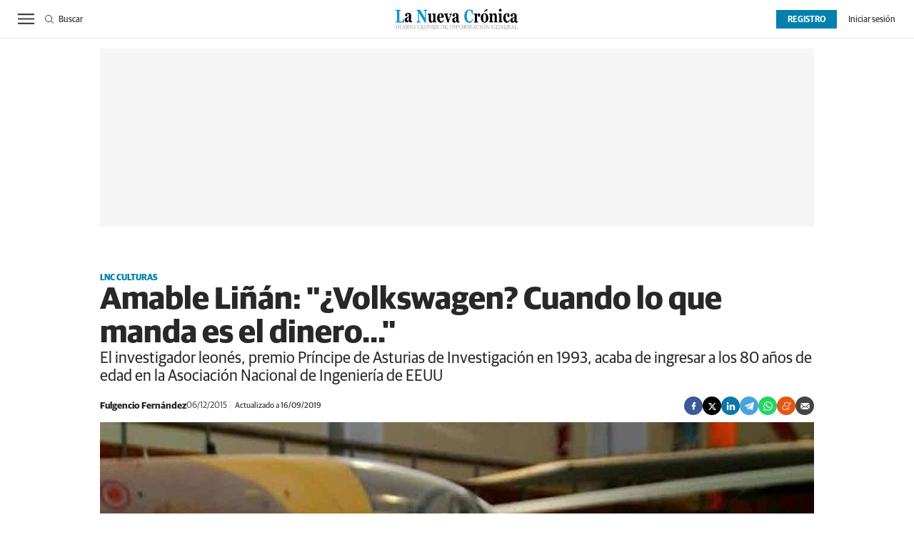

--- FILE ---
content_type: text/html; charset=UTF-8
request_url: https://www.lanuevacronica.com/lnc-culturas/amable-linan-volkswagen-cuando-lo-que-manda-es-el-dinero_13516_102.html
body_size: 39704
content:
<!DOCTYPE html>
<html lang="es">
<head>
    <meta http-equiv="Content-Type" content="text/html; charset=utf-8" />
    <meta name="publisuites-verify-code" content="aHR0cHM6Ly93d3cubGFudWV2YWNyb25pY2EuY29t" />

                        <title>Amable Liñán: &quot;¿Volkswagen? Cuando lo que manda es el dinero...&quot;</title>
            <meta name="description" content="El investigador leonés, premio Príncipe de Asturias de Investigación en 1993, acaba de ingresar a los 80 años de edad en la Asociación Nacional de Ingeniería de EEUU"/>
            <link rel="canonical" href="https://www.lanuevacronica.com/lnc-culturas/amable-linan-volkswagen-cuando-lo-que-manda-es-el-dinero_13516_102.html" />
                <!-- Og MetaTags -->
                <meta property="og:site_name" content="La Nueva Crónica"/>
    <meta property="og:title" content="Amable Liñán: &quot;¿Volkswagen? Cuando lo que manda es el dinero...&quot;"/>
    <meta property="og:description" content="El investigador leonés, premio Príncipe de Asturias de Investigación en 1993, acaba de ingresar a los 80 años de edad en la Asociación Nacional de Ingeniería de EEUU"/>
    <meta property="og:url" content="https://www.lanuevacronica.com/lnc-culturas/amable-linan-volkswagen-cuando-lo-que-manda-es-el-dinero_13516_102.html"/>
    <meta property="og:image" content="https://www.lanuevacronica.com/uploads/s1/35/26/15/imagen-linan-avion-web_4_1000x563.jpeg" />
    <meta property="og:image:width" content="1000" />
    <meta property="og:image:height" content="563" />
    <meta property="og:image:type" content="image/jpeg" />
    <meta property="og:type" content="article"/>
    <meta property="og:locale" content="es_ES" />

        <!-- /Og MetaTags -->
            <meta name="locality" content="Leon, Spain"/>
                    
    <meta property="article:published_time" content="2015-12-06T04:00:00+01:00" />
    <meta property="article:modified_time" content="2019-09-16T07:39:37+02:00" />
    <meta property="last-modified" content="2019-09-16T07:39:37+02:00" />
    
            <meta name="robots" content="index, follow, max-snippet:-1, max-image-preview:large, max-video-preview:-1">
    
    <!-- Twitter Card -->
            <meta name="twitter:card" content="summary_large_image"/>
    <meta name="twitter:url" content="https://www.lanuevacronica.com/lnc-culturas/amable-linan-volkswagen-cuando-lo-que-manda-es-el-dinero_13516_102.html"/>
    <meta name="twitter:title" content="Amable Liñán: &quot;¿Volkswagen? Cuando lo que manda es el dinero...&quot;"/>
    <meta name="twitter:description" content="El investigador leonés, premio Príncipe de Asturias de Investigación en 1993, acaba de ingresar a los 80 años de edad en la Asociación Nacional de Ingeniería de EEUU"/>
    <meta name="twitter:image:src" content="https://www.lanuevacronica.com/uploads/s1/35/26/15/imagen-linan-avion-web_4_1000x563.jpeg"/>

    <!-- /Twitter Card -->

    <meta name="viewport" content="width=device-width, initial-scale=1.0" />

    <!-- Image preload -->
        
                    
            <link rel="preload" href="https://www.lanuevacronica.com/uploads/s1/35/26/17/imagen-linan-avion-web_6_489x275.jpeg" as="image" media="(max-width:500px)" fetchpriority="high">
            <link rel="preload" href="https://www.lanuevacronica.com/uploads/s1/35/26/16/imagen-linan-avion-web_5_659x371.jpeg" as="image" media="(min-width:501px) and (max-width:659px)" fetchpriority="high">
            <link rel="preload" href="https://www.lanuevacronica.com/uploads/s1/35/26/15/imagen-linan-avion-web_4_1000x563.jpeg" as="image" media="(min-width:660px)" fetchpriority="high">
    
                    
    <!-- /Image preload -->

    
    <link rel="shortcut icon" href="/favicon.ico"/>
    <link rel="apple-touch-icon" sizes="72x72" href="https://www.lanuevacronica.com/uploads/static/la-nueva-cronica/logos/apple-touch-icon-72x72.png"/>
    <link rel="apple-touch-icon" sizes="114x114" href="https://www.lanuevacronica.com/uploads/static/la-nueva-cronica/logos/apple-touch-icon-114x114.png"/>
    <link rel="apple-touch-icon-precomposed" sizes="72x72" href="https://www.lanuevacronica.com/uploads/static/la-nueva-cronica/logos/apple-touch-icon-72x72.png"/>
    <link rel="apple-touch-icon-precomposed" sizes="144x144" href="https://www.lanuevacronica.com/uploads/static/la-nueva-cronica/logos/apple-touch-icon-114x114.png"/>

    <!-- RSS -->
    <link rel="alternate" type="application/rss+xml" title="RSS la-nueva-cronica" href="https://www.lanuevacronica.com/uploads/feeds/feed_la-nueva-cronica_es.xml">
    <!-- /RSS -->

        <style>@font-face{font-family:Arial Fallback;src:local(Arial);size-adjust:93%;ascent-override:99%;descent-override:32%;line-gap-override:normal}@font-face{font-family:Guardian Sans;font-display:swap;src:url(/uploads/static/la-nueva-cronica/dist/fonts/GuardianSansRegular.woff) format("woff")}@font-face{font-family:Guardian Sans;font-display:swap;font-weight:500;src:url(/uploads/static/la-nueva-cronica/dist/fonts/GuardianSansMedium.woff) format("woff")}@font-face{font-family:Guardian Sans;font-display:swap;font-weight:600;src:url(/uploads/static/la-nueva-cronica/dist/fonts/GuardianSansSemibold.woff) format("woff")}@font-face{font-family:Guardian Sans;font-display:swap;font-weight:700;src:url(/uploads/static/la-nueva-cronica/dist/fonts/GuardianSansBold.woff) format("woff")}@font-face{font-family:Guardian Sans;font-style:italic;font-display:swap;src:url(/uploads/static/la-nueva-cronica/dist/fonts/GuardianSansRegularIt.woff) format("woff")}@font-face{font-family:Guardian Sans;font-style:italic;font-display:swap;font-weight:500;src:url(/uploads/static/la-nueva-cronica/dist/fonts/GuardianSansMediumIt.woff) format("woff")}@font-face{font-family:Guardian Sans;font-style:italic;font-display:swap;font-weight:600;src:url(/uploads/static/la-nueva-cronica/dist/fonts/GuardianSansSemiboldIt.woff) format("woff")}@font-face{font-family:Guardian Sans;font-style:italic;font-display:swap;font-weight:700;src:url(/uploads/static/la-nueva-cronica/dist/fonts/GuardianSansBoldIt.woff) format("woff")}html{line-height:1.15;-webkit-text-size-adjust:100%}body{margin:0}main{display:block}h1{font-size:2em;margin:.67em 0}hr{box-sizing:content-box;height:0;overflow:visible}pre{font-family:monospace,monospace;font-size:1em}a{background-color:transparent}abbr[title]{border-bottom:none;text-decoration:underline;text-decoration:underline dotted}b,strong{font-weight:bolder}code,kbd,samp{font-family:monospace,monospace;font-size:1em}small{font-size:80%}sub,sup{font-size:75%;line-height:0;position:relative;vertical-align:baseline}sub{bottom:-.25em}sup{top:-.5em}img{border-style:none}button,input,optgroup,select,textarea{font-family:inherit;font-size:100%;line-height:1.15;margin:0}button,input{overflow:visible}button,select{text-transform:none}[type=button],[type=reset],[type=submit],button{-webkit-appearance:button}[type=button]::-moz-focus-inner,[type=reset]::-moz-focus-inner,[type=submit]::-moz-focus-inner,button::-moz-focus-inner{border-style:none;padding:0}[type=button]:-moz-focusring,[type=reset]:-moz-focusring,[type=submit]:-moz-focusring,button:-moz-focusring{outline:1px dotted ButtonText}fieldset{padding:.35em .75em .625em}legend{box-sizing:border-box;color:inherit;display:table;max-width:100%;padding:0;white-space:normal}progress{vertical-align:baseline}textarea{overflow:auto}[type=checkbox],[type=radio]{box-sizing:border-box;padding:0;margin-right:7px}[type=number]::-webkit-inner-spin-button,[type=number]::-webkit-outer-spin-button{height:auto}[type=search]{-webkit-appearance:textfield;outline-offset:-2px}[type=search]::-webkit-search-decoration{-webkit-appearance:none}::-webkit-file-upload-button{-webkit-appearance:button;font:inherit}details{display:block}summary{display:list-item}[hidden],template{display:none}*{box-sizing:border-box;-moz-box-sizing:border-box;-webkit-box-sizing:border-box}picture{display:block}:focus{outline:none}input[type=submit]:hover{cursor:pointer}a,abbr,acronym,address,applet,article,aside,audio,b,big,blockquote,body,canvas,caption,center,cite,code,dd,del,details,dfn,div,dl,dt,em,embed,fieldset,figcaption,figure,footer,form,h1,h2,h3,h4,h5,h6,header,hgroup,html,i,iframe,img,ins,kbd,label,legend,li,mark,menu,nav,object,ol,output,p,pre,q,ruby,s,samp,section,small,span,strike,strong,sub,summary,sup,table,tbody,td,tfoot,th,thead,time,tr,tt,u,ul,var,video{margin:0;padding:0;border:0;font-size:100%;font:inherit;vertical-align:baseline;line-height:1.2}article,aside,details,figcaption,figure,footer,header,hgroup,menu,nav,section{display:block}body{line-height:1.2}ol,ul{list-style:none}blockquote,q{quotes:none}blockquote:after,blockquote:before,q:after,q:before{content:"";content:none}table{border-collapse:collapse;border-spacing:0}html{max-width:100%;scroll-behavior:smooth;scroll-margin-top:3.3125rem;overflow-x:hidden}body,html{position:relative}body{font-family:Guardian Sans,Arial Fallback,sans-serif;color:#282828}::selection{color:#282828;background:#ebfaff}a{text-decoration:none;font-size:inherit;color:inherit}img{display:block;max-width:100%;height:auto}textarea{width:100%}b,strong{font-weight:700}em,i{font-style:italic}.o-layout{display:flex;flex-direction:column;gap:1.25rem}.o-layout--cols{flex-direction:row;flex-wrap:nowrap;justify-content:space-between;max-width:62.5rem;margin:0 auto;gap:unset}.o-layout--col-1{flex:0 0 auto;width:66%}.article .o-layout--col-1 .o-grid,.article .o-layout--col-1 .o-grid__item{gap:0}.o-layout--col-2{flex:0 0 auto;width:32%}.o-layout--col-2 .o-grid,.o-layout--col-2 .o-grid__item{height:100%}.article .o-layout--col-2 .o-grid,.article .o-layout--col-2 .o-grid__item{gap:1.25rem}.o-layout--magazine{max-width:53.75rem}.o-layout--account{max-width:100%}.o-layout--top{height:3.3125rem;position:sticky;top:0;z-index:100;pointer-events:none}.main-header .o-layout--top{height:8.3125rem}.article .o-layout--top,.gallery .o-layout--top,.live-event .o-layout--top,.service .o-layout--top,.static .o-layout--top,.thematic .o-layout--top{margin-bottom:.625rem}.o-layout--top-banners{top:0;margin:0 auto;width:100%;z-index:100;position:relative;z-index:9}.has-sticky-header .o-layout--top-banners{position:relative}.o-layout--v-banners{pointer-events:none;position:absolute;top:0;width:100%;margin:0 auto;opacity:0}.o-flex-columns__wrapper{max-width:62.5rem;margin:0 auto;padding:20px 0;display:flex;flex-direction:column;gap:20px}.o-flex-columns__header{position:relative;text-align:center}.o-flex-columns__header:before{content:"";position:absolute;top:.5rem;display:block;width:100%;border-top:1px solid #e3e3e3;z-index:-1}.o-flex-columns__title{display:inline-block;padding:0 .6875rem;background-color:#fff;font-size:1rem;font-weight:700}.o-flex-columns__row{display:flex;flex-direction:column;max-width:62.5rem;width:100%;margin:0 auto;gap:10px}.o-flex-columns__row--2col .o-flex-columns__row--2col{margin-bottom:-1em}.o-flex-columns__row--4col{flex-direction:column}.o-flex-columns__row--5col{flex-direction:column}.o-flex-columns__row--variable{flex-direction:row;justify-content:center;gap:1.875rem}.o-flex-columns__row--bootstrap>div{padding:0}[class*=has-color] .o-flex-columns{background-color:#0380ae}.o-flex-columns--home-secondary-1 .o-flex-columns__wrapper,.o-flex-columns--home-secondary-4 .o-flex-columns__wrapper,.o-flex-columns--home-secondary-8 .o-flex-columns__wrapper,.o-flex-columns--home-secondary-9 .o-flex-columns__wrapper,.o-flex-columns--opinion .o-flex-columns__wrapper{gap:.875rem}.o-flex-columns--service .o-flex-columns__row--5col .o-flex-columns__item{width:auto}.o-flex-columns__list-item:last-child article{margin-bottom:0}.o-flex-columns__item{display:flex;flex-direction:column;justify-content:flex-start;gap:1rem}.o-icon{width:15px;height:15px}.o-icon--s1{width:54px;height:54px}.o-icon--s2{width:32px;height:32px}.o-icon--s3{width:20px;height:20px}.o-icon--s4{width:10px;height:10px}.o-icon-list{display:flex;flex-wrap:wrap;justify-content:space-between}.o-icon-list__item{text-align:center;margin:15px 0;flex:0 0 15%}.o-icon-list__item .icon{display:block;width:50px;height:50px;margin:0 auto}.o-group{display:flex;flex-wrap:wrap;align-items:center;gap:.75rem;width:100%}.o-grid{display:grid;grid-auto-rows:auto;grid-template-columns:repeat(12,1fr);grid-auto-flow:row;gap:1.25rem;width:100%;max-width:62.5rem;margin:0 auto}.o-grid--fullwidth,.o-grid.is-fullwidth{max-width:100%}.o-grid__row{display:grid;grid-auto-rows:auto;grid-template-columns:repeat(12,1fr);grid-auto-flow:row;gap:1.25rem;width:100%;max-width:62.5rem;margin:0 auto}.o-grid__item{display:flex;flex-direction:column;justify-content:flex-start;gap:1rem}.o-grid__item--col-12{grid-column:span 12}.o-grid__item--col-11{grid-column:span 11}.o-grid__item--col-10{grid-column:span 10}.o-grid__item--col-9{grid-column:span 9}.o-grid__item--col-8{grid-column:span 8}.o-grid__item--col-7{grid-column:span 7}.o-grid__item--col-6{grid-column:span 6}.o-grid__item--col-5{grid-column:span 5}.o-grid__item--col-4{grid-column:span 4}.o-grid__item--col-3{grid-column:span 3}.o-grid__item--col-2{grid-column:span 2}.o-grid__item--col-1{grid-column:span 1}.o-grid__item--row-12{grid-row:span 12}.o-grid__item--row-11{grid-row:span 11}.o-grid__item--row-10{grid-row:span 10}.o-grid__item--row-9{grid-row:span 9}.o-grid__item--row-8{grid-row:span 8}.o-grid__item--row-7{grid-row:span 7}.o-grid__item--row-6{grid-row:span 6}.o-grid__item--row-5{grid-row:span 5}.o-grid__item--row-4{grid-row:span 4}.o-grid__item--row-3{grid-row:span 3}.o-grid__item--row-2{grid-row:span 2}.o-grid__item--row-1{grid-row:span 1}.o-grid--format-1{column-gap:1.25rem;max-width:53.75rem;margin:1.6875rem auto 5.1875rem;padding:0}.o-grid--format-2{grid-template-columns:repeat(2,1fr);margin:0 0 .9375rem;padding:0 0 .9375rem}.o-grid--format-2 [class*=o-grid__item--col]{grid-column:auto}.o-grid--format-3{margin:0 0 .9375rem;padding:0 0 .9375rem;overflow-x:scroll;display:flex}.o-grid--format-3 .o-grid__item{flex:0 0 22%}.o-grid--openning{padding-top:.9375rem}.o-grid--home-main-18 .o-grid__item--col-4{background-color:#f5f5f5}.o-grid--home-secondary-10{row-gap:.875rem}.o-grid--las-cosas-de-ful{background-color:#f5f5f5}[class*=o-grid__item--col]{max-width:100%}.m-author{display:flex;align-items:center;gap:.375rem}.m-author__figure{position:relative;width:2rem;height:2rem;overflow:hidden;border-radius:50%}.m-author__position{font-size:.75rem;color:#282828;text-transform:none;font-weight:400}.m-author--list{font-size:.6875rem;color:#444;text-transform:none;font-weight:400}[class*=has-color] .m-author--list{color:#fff}.m-author--list .m-author__name:not(:first-child):before{content:"|";padding:0 .3125rem}.m-author--viewer{font-size:.8125rem;color:#282828;text-transform:none;font-weight:700}.m-author--viewer:not(:first-child):before{content:"|"}.m-button{display:flex;justify-content:center;align-items:center;gap:.625rem;width:fit-content;padding:.625rem .8125rem;border:none;color:#fff;background-color:#0380ae;font-family:Guardian Sans,Arial Fallback,sans-serif;font-weight:500;font-size:.875rem;text-transform:uppercase;line-height:1.3;text-align:center}.m-button:hover{opacity:.7;cursor:pointer;transition:opacity .2s ease-in-out}.m-button svg{fill:#fff}.m-button__icon{width:.9375rem;height:.9375rem}.m-button--secondary{color:#0380ae;background-color:#ebfaff}.m-button--secondary .m-button__icon{fill:#0380ae}.m-button--tertiary{color:#0380ae;background-color:transparent;border:1px solid}.m-button--tertiary .m-button__icon{fill:#0380ae}.m-button--small{padding:.625rem 1rem .5rem;font-size:.75rem;line-height:.625rem;gap:.5rem}.m-button--small .m-button__txt{font-size:inherit;line-height:inherit}.m-button.is-voted{opacity:.5;pointer-events:none;cursor:default}.m-category{font-size:.625rem;color:#0380ae;text-transform:uppercase;font-weight:600;font-family:Guardian Sans,Arial Fallback,sans-serif}.has-category-7 .m-category{color:#c810e0}.has-category-8 .m-category{color:#d86c00}.has-category-28 .m-category{color:#0682cc}.has-category-76 .m-category{color:#900090}.has-category-26 .m-category{color:#0380ae}.m-category__link{transition:all .15s ease-out}.m-category__link:hover{opacity:.7}[class*=has-color] .m-category--list{color:#fff}.m-category--viewer{font-size:.75rem;font-weight:700}.m-comments{display:flex;gap:.125rem;font-size:.6875rem;color:#444;font-weight:400;font-family:Guardian Sans,Arial Fallback,sans-serif}.m-comments__link,.m-comments__total{display:flex;gap:.25rem}.m-comments .o-icon{height:.75rem;fill:#444}[class*=has-color] .m-comments--list{color:#fff}[class*=has-color] .m-comments--list .o-icon{fill:#fff}.m-comments--viewer{font-size:.75rem;cursor:pointer}.m-date{display:flex;font-size:.6875rem;color:#444;font-weight:400;font-family:Guardian Sans,Arial Fallback,sans-serif}.m-date .o-icon{height:.75rem;fill:#444}[class*=has-color] .m-date--list{color:#fff}.m-date--viewer{gap:.25rem;font-size:.75rem}.m-date--updated{margin-left:.25rem;padding-left:.25rem;border-left:.0625rem solid #e3e3e3;font-weight:500}.m-logo{line-height:0;display:block;max-width:100%;transition:all .15s ease-out}.m-logo__txt{position:absolute;font-size:0}.m-logo--full,.m-logo--full .m-logo__image{width:16.875rem;height:2.8125rem}.m-logo--full-header{display:none}.has-full-header .m-logo--full-header{display:block}.has-full-header .m-logo--reduced-header{display:none}.m-logo--normal,.m-logo--normal .m-logo__image,.m-logo--reduced,.m-logo--reduced .m-logo__image{width:10.6875rem;height:1.8125rem}.m-logo--footer,.m-logo--footer .m-logo__image{width:12.5rem;height:2.0625rem}.m-save{cursor:pointer}.m-save .o-icon{height:.75rem;fill:#444}.m-save__wrapper{display:flex;gap:.25rem}.m-save__save-text{font-size:.75rem;color:#444;font-weight:400;font-family:Guardian Sans,Arial Fallback,sans-serif}.m-save.is-saved-article .o-icon,.m-save.is-saved .o-icon{fill:#0380ae}.m-social-share{display:flex;flex-direction:row;gap:.375rem}.m-social-share__item{overflow:hidden}.m-social-share__item,.m-social-share__link{display:flex;justify-content:center;align-items:center}.m-social-share__link{border-bottom:none;width:100%;height:100%}.m-social-share .m-social-share__item{border-radius:50%;width:1.625rem;height:1.625rem}.m-social-share .m-social-share__img{width:.8125rem;height:.8125rem}.m-social-share .m-social-share__item{background:#444}.m-social-share .m-social-share__item--facebook{background:#3b5998}.m-social-share .m-social-share__item--twitter{background:#000}.m-social-share .m-social-share__item--linkedin{background:#0e76a8}.m-social-share .m-social-share__item--whatsapp{background:#25d366}.m-social-share .m-social-share__item--telegram{background:#48a3df}.m-social-share .m-social-share__item--youtube{background:#ec2b00}.m-social-share .m-social-share__item--instagram{background:radial-gradient(circle at 30% 107%,#fdf497 0,#fdf497 5%,#fd5949 45%,#d6249f 60%,#285aeb 90%)}.m-social-share .m-social-share__item--twitch{background:#6441a4}.m-social-share .m-social-share__item--pinterest{background:#e60023}.m-social-share .m-social-share__item--meneame{background:#e35614}.m-social-share .m-social-share__img{fill:#fff}.m-social-share--secondary{margin:0 0 1.25rem}.m-social-profile{display:flex;flex-direction:row;gap:0}.m-social-profile__item{overflow:hidden}.m-social-profile__item,.m-social-profile__link{display:flex;justify-content:center;align-items:center}.m-social-profile__link{border-bottom:none;width:100%;height:100%}.m-social-profile .m-social-profile__img{fill:#444}.m-social-profile .m-social-profile__item{width:1.625rem;height:1.625rem}.m-social-profile .m-social-profile__img{width:.8125rem;height:.8125rem}.m-social-profile__item--kioskoymas .m-social-profile__img{width:.9375rem;height:.9375rem}.m-social-profile--author{gap:.375rem;opacity:.5}.m-social-profile--author .m-social-profile__item{border-radius:50%}.m-social-profile--author .m-social-profile__img{fill:#fff}.m-social-profile--author .m-social-profile__item{background:#5f5f5f}.m-heading{border:solid #e3e3e3;border-width:0 0 1px;min-height:2.1875rem;display:flex;flex-direction:row;justify-content:space-between;margin-bottom:.9375rem;align-items:center}.m-heading__title{display:flex;align-items:baseline;font-size:1.75rem;color:#282828;margin:0;font-weight:700;font-family:Guardian Sans,Arial Fallback,sans-serif}.m-heading__title:before{content:"";display:inline-block;width:1.1875rem;height:1.1875rem;margin-right:.4375rem;background-color:#c1c1c1}.has-category-7 .m-heading__title:before{background-color:#c810e0}.has-category-8 .m-heading__title:before{background-color:#d86c00}.has-category-28 .m-heading__title:before{background-color:#0682cc}.has-category-76 .m-heading__title:before{background-color:#900090}.has-category-26 .m-heading__title:before{background-color:#0380ae}.o-grid--las-cosas-de-ful .m-heading__title:before{background-color:#0380ae}.m-heading__link-title{display:inline-block}.m-heading__link-all{font-size:.75rem;display:flex;align-items:center}.m-heading__link-all .icon{width:14px;height:14px;fill:#282828;margin-top:.125rem}.m-heading__link-all-bullet{padding-left:.625rem}.m-heading__sponsor{margin-left:auto;display:flex;align-items:center}.m-heading__sponsor-txt{margin-right:.625rem;font-size:.75rem}.m-heading__sponsor-img{max-width:6.25rem;max-height:1.25rem}.m-heading .o-icon{height:.75rem;fill:#282828}[class*=has-color] .m-heading__title{color:#fff}[class*=has-color] .m-heading__title:before{background-color:#fff}[class*=has-color] .m-heading__link-all{color:#fff}[class*=has-color] .m-heading__link-all-bullet svg{fill:#fff}.m-heading--format-2{border:solid #e3e3e3;border-width:0 0 1px}.m-heading--format-2 .m-heading__title{font-size:1.0625rem;color:#282828;font-weight:700;font-family:Guardian Sans,Arial Fallback,sans-serif;margin:0}.m-heading--format-2 .m-heading__title:before{width:.875rem;height:.875rem}.m-heading--format-3{border:none;margin-bottom:0}.m-heading--format-3 .m-heading__title{font-size:1.0625rem;color:#0380ae;font-weight:600;font-family:Guardian Sans,Arial Fallback,sans-serif;margin:0}.m-heading--format-4{border-width:0;border-style:solid;min-height:auto;margin-bottom:.1875rem}.m-heading--format-4 .m-heading__title{font-size:.6875rem;color:#444;font-weight:400;font-family:Guardian Sans,Arial Fallback,sans-serif}.m-heading--format-4 .m-heading__title:before{display:none}.m-heading--opening-right{min-height:auto;margin:.3125rem .625rem 0}.has-category-7 .m-heading--opening-right{border-color:#c810e0}.has-category-8 .m-heading--opening-right{border-color:#d86c00}.has-category-28 .m-heading--opening-right{border-color:#0682cc}.has-category-76 .m-heading--opening-right{border-color:#900090}.has-category-26 .m-heading--opening-right{border-color:#0380ae}.m-heading--opening-right .m-heading__title{padding-bottom:.25rem;font-size:1.125rem;line-height:1em;font-weight:700}.has-category-7 .m-heading--opening-right .m-heading__title{color:#c810e0}.has-category-8 .m-heading--opening-right .m-heading__title{color:#d86c00}.has-category-28 .m-heading--opening-right .m-heading__title{color:#0682cc}.has-category-76 .m-heading--opening-right .m-heading__title{color:#900090}.has-category-26 .m-heading--opening-right .m-heading__title{color:#0380ae}.m-heading--opening-right .m-heading__title:before{display:none}.has-category-7 .m-heading--opening-right .m-heading__link-all{color:#c810e0}.has-category-8 .m-heading--opening-right .m-heading__link-all{color:#d86c00}.has-category-28 .m-heading--opening-right .m-heading__link-all{color:#0682cc}.has-category-76 .m-heading--opening-right .m-heading__link-all{color:#900090}.has-category-26 .m-heading--opening-right .m-heading__link-all{color:#0380ae}.has-category-7 .m-heading--opening-right .m-heading__link-all-bullet svg path,.m-heading--opening-right .m-heading__link-all-bullet svg path{fill:#c810e0}.has-category-8 .m-heading--opening-right .m-heading__link-all-bullet svg path{fill:#d86c00}.has-category-28 .m-heading--opening-right .m-heading__link-all-bullet svg path{fill:#0682cc}.has-category-76 .m-heading--opening-right .m-heading__link-all-bullet svg path{fill:#900090}.has-category-26 .m-heading--opening-right .m-heading__link-all-bullet svg path{fill:#0380ae}.o-flex-columns__wrapper .m-heading,.o-grid--home-secondary-10 .m-heading{margin:0;padding-bottom:.125rem}.m-related{margin-top:1.25rem;margin-bottom:1.625rem}.m-related__heading{font-size:.6875rem;color:#444;margin:0;border:none;min-height:auto}.m-related__item{border-color:#e3e3e3;border-style:solid;border-width:1px 0;display:flex;flex-direction:row;gap:10px;padding:.9375rem 0}.m-related__item-img-wrapper{flex:0 0 5rem}.m-related a.m-related__item-link{font-size:.9375rem;color:#282828;font-weight:700;line-height:1.27em;display:inline-block;display:inline;border-bottom:1px solid transparent;transition:all .15s ease-in-out}.m-related a.m-related__item-link:hover{border-bottom:1px solid}.m-related__fig{width:100%}.m-related--out{margin:1.875rem 0}.m-related--out .m-related__item{border:solid #e3e3e3;border-width:0 0 1px}.m-related--out .m-related__item-img-wrapper{flex:0 0 5rem}.m-related--out a.m-related__item-link{font-size:.9375rem;color:#282828;font-weight:700;font-family:Guardian Sans,Arial Fallback,sans-serif;display:inline;border-bottom:1px solid transparent;transition:all .15s ease-in-out}.m-related--out a.m-related__item-link:hover{border-bottom:1px solid}.c-form{border:0 solid #e3e3e3;padding:0;background:transparent}.c-form,.c-form__wrapper{display:flex;flex-direction:column;gap:1.25rem}.c-form__heading{display:flex;flex-direction:column;gap:.3125rem}.c-form__title{font-size:1.75rem;font-weight:500}.c-form__title-close{display:block;width:15px;height:15px;margin-top:-4px;background-image:url([data-uri]);background-position:50%;background-repeat:no-repeat;font-size:0;float:right}.c-form__desc{font-size:1.125rem}.c-form__form{display:flex;gap:1.25rem;flex-direction:column}.c-form__main .c-form__input{width:100%;padding:0 .9375rem}.c-form__main{display:flex;flex:0 0 100%}.c-form__actions .m-button{width:100%}.c-form__actions--login{margin:0 0 10px;text-align:center}.c-form__actions--login .m-button{width:auto;margin:0 auto}.c-form__register{display:flex;flex-direction:column;gap:1.25rem}.c-form__register .c-form__title{font-size:1.25rem;color:#282828;font-weight:700}.c-form__register .m-button{width:100%}.c-form__link--back-to-login,.c-form__link--remember-pwd{text-align:center;font-size:.75rem;color:#282828}.c-form__message{font-size:1.0625rem;display:flex;align-items:center}.c-form__message.is-failure,.c-form__message.is-success{min-height:2.5rem;padding-left:2.5rem}.c-form__message.is-success{color:#92b500;background-image:url([data-uri])}.c-form__message.is-failure,.c-form__message.is-success{background-position:0;background-size:28px;background-repeat:no-repeat}.c-form__message.is-failure{color:red;background-image:url([data-uri])}.c-form__field{display:flex;justify-content:center;flex-direction:column;position:relative;gap:.25rem}.c-form__field--row{gap:.625rem;flex-direction:row;align-items:center;justify-content:flex-start}.c-form__label{display:block;text-transform:none;font-weight:500}.c-form__label,.c-form__label--checkbox{font-size:.75rem;color:#282828}.c-form__label a{text-decoration:underline}.c-form__input-wrapper{position:relative}.c-form__input{width:100%;padding:.75rem .9375rem;color:#5f5f5f;background:#fff;border:1px solid #d6d6d6;font-size:.875rem;transition:all .15s ease-out}.c-form__input:focus{outline:none;border-color:#bdbdbd;transition:all .15s ease-out}.c-form__input--textarea{height:9.375rem}.c-form__select{position:relative;padding:10px 36px 10px 16px;font-size:.875rem;color:#5f5f5f;border-radius:0;border:1px solid #d6d6d6;appearance:none;background-image:url([data-uri]);background-position:center right 4px;background-size:18px;background-repeat:no-repeat}.c-form__icon-unmask{position:absolute;right:0;bottom:.125rem;width:2.8125rem;height:2.8125rem;display:flex;justify-content:center;align-items:center;fill:#c1c1c1;cursor:pointer}.c-form__icon-unmask .o-icon{width:2rem;height:2rem}.c-form__help{font-size:.6875rem;color:#5f5f5f;font-weight:400}.c-form__group{display:flex;flex-direction:column;gap:.25rem}.c-form__group .c-form__label{flex:0 0 100%}.c-form__group--birthdate{display:flex;flex-wrap:wrap;flex-direction:row;justify-content:flex-start}.c-form__group--birthdate .c-form__group-item{width:30%;margin-right:10px}.c-form__count{font-size:.75rem;margin-top:5px;color:#444}.c-form__count.limit_reached{color:red}.c-form__submit{align-self:end;padding:.9375rem;width:100%}.c-form__items--grid{display:grid;grid-gap:1.25rem;grid-template-columns:1fr 1fr}.c-form .c-form__field--full-width{grid-column:1/3}.c-form .c-form__field--full-width .m-button,.c-form__recaptcha{width:100%}.c-form__recaptcha>*{max-width:100%;width:100%}.c-form_inline-message{font-size:.875rem;margin-top:.3125rem}.c-form .is-failure{color:red}.c-form .is-success{color:#92b500}.c-form--register{max-width:35rem;margin:0 auto 1.25rem;box-shadow:0 5px 5px rgba(40,40,40,.1);background:#fff;padding:40px 80px}.c-form--register .c-form__title{text-align:center}.c-form--register .c-form__desc{font-size:1rem;text-align:center}.c-form--register .c-form__desc span{display:block;font-weight:500}.c-form--register .c-form__submit,.c-form--register .m-button{width:100%}.c-form--register .c-form__message{font-size:.875rem;font-weight:400}.c-form--no-border{padding:0;border:none}.c-form--contact .c-form__wrapper{padding:.9375rem 0}.c-form--contact .c-form__heading{text-align:center}.c-form--contact .c-form__text-area{height:160px}.c-form--contact .c-form__captcha{text-align:center;padding:20px;background-color:#f5f5f5}.c-form--contact .m-button{width:100%}.c-form--subscribe-footer{margin-top:20px;background:#0380ae;padding-bottom:1.25rem}.c-form--subscribe-footer .c-form__wrapper{width:62.5rem;justify-content:space-between;padding:0;gap:0}.c-form--subscribe-footer .c-form__message.is-success{color:#cbea4a;background-image:url([data-uri]);background-position:0;background-size:28px;background-repeat:no-repeat}.c-form--subscribe-footer .c-form__message.is-failure{color:#ffbb78;background-image:url([data-uri]);background-position:0;background-size:28px;background-repeat:no-repeat}.c-form--subscribe-footer .c-form__title{color:#fff;font-weight:700;font-size:1.375rem;line-height:1.625rem}.c-form--subscribe-footer .c-form__form{gap:.8125rem}.c-form--subscribe-footer .c-form__items--grid{grid-template-columns:60% 40%}.c-form--subscribe-footer .c-form__label{color:#fff}.c-form--subscribe-footer .c-form__field--full-width{margin-top:.625rem}.c-form--subscribe-footer .c-form__field--full-width .m-button{width:6.875rem;height:2.1875rem;padding-top:.75rem;padding-bottom:.5rem;border:1px solid #fff}.c-form--subscribe-footer .c-form__input{padding:.6875rem .9375rem .5625rem;font-weight:500;color:#444}.c-form--subscribe-footer [type=checkbox]{width:18px;height:18px;border:0;vertical-align:middle}.static .c-form--subscribe-footer{display:none}.c-form--subscribe-page .c-form__heading{text-align:center}.c-form--subscribe-page .c-form__wrapper{padding:.9375rem 0}.c-form--searchform{width:100%}.c-form--searchform .c-form__form{position:relative;display:flex;width:100%;max-width:62.5rem;margin:0 auto;padding:1.25rem}.c-form--searchform .c-form__input{width:100%;height:38px;padding:.1875rem .625rem 0;border:1px solid #e3e3e3;font-weight:500;font-size:.875rem;color:#444}.c-form--searchform .c-form__input:focus{outline:none}.c-form--searchform .c-form__submit{padding:0 .9375rem;background:#0380ae;text-transform:uppercase;color:#fff;font-size:14px;border:none;align-self:auto;width:auto}.c-form--searchform .c-form__close{align-self:center;margin-left:.625rem;margin-right:-1.875rem;width:1.25rem;height:1.25rem;background-image:url([data-uri]);background-position:50%;background-size:no-repeat;background-repeat:no-repeat;background-size:12px;transition:all .15s ease-in-out;cursor:pointer}.c-form--searchform .c-form__close:hover{transition:all .15s ease-in-out}.c-form--searchpage{gap:1.25rem;margin-bottom:3.125rem}.c-form--searchpage .c-form__message{display:inline-block}.c-form--searchpage .c-form__select{padding:5px 36px 5px 16px}.c-form--contest .c-form__title{font-size:1.375rem;font-weight:600}.c-form--contest .c-form__label{font-size:1.125rem;color:#282828;margin:0 0 .875rem;font-weight:500}.c-form--contest .c-form__input{margin:0 0 20px;padding:18px;height:48px;width:100%;border:1px solid #c1c1c1;position:relative;vertical-align:middle;bottom:2px}.c-form--contest .c-form__input::placeholder{color:#c1c1c1}.c-form--contest .c-form__input--radio{display:inline}.c-form--contest .c-form__textarea{margin:0 0 20px;padding:18px;height:178px;width:100%;border:1px solid #c1c1c1;position:relative;vertical-align:middle;bottom:2px}.c-form--contest .c-form__textarea::placeholder{color:#c1c1c1}.c-form--contest .c-form__actions{margin:.9375rem 0 0}.c-form--contest .c-form__actions .m-button{margin:0}.c-form--center,.c-form--center .c-form__input{text-align:center}.c-form--redux .c-form__wrapper{width:30rem;margin:0 auto}.c-form--redux .c-form__form{width:24.375rem;margin:0 auto}.c-form--login .c-form__separator{text-align:center;font-size:1.375rem;font-weight:700;margin:20px 3.125rem 0;position:relative}.c-form--login .c-form__separator:before{content:"";display:block;position:absolute;width:100%;height:1px;background:#e3e3e3;left:0;top:50%}.c-form--login .c-form__separator__text{background:#f5f5f5;position:relative;padding:0 10px}.c-form--login .m-button{width:100%}.c-form--login-page{width:50%;margin:2.5rem auto;padding:40px 80px;text-align:center;box-shadow:0 5px 5px rgba(40,40,40,.1);background:#fff}.c-header{display:flex;flex-direction:column;width:100%}.c-header__wrapper{width:100%;background:#fff;max-width:62.5rem;margin:0 auto;pointer-events:all;border-bottom:1px solid #e3e3e3;max-width:100%}.has-full-header .c-header__wrapper{background:#fff}.c-header__container{margin:0 auto;position:relative;display:flex;flex-wrap:wrap;padding:0;height:3.3125rem;transition:all .5s;align-items:flex-start;max-width:62.5rem;max-width:100%;width:100%}.has-full-header .c-header__container{height:8.3125rem;background:transparent}.c-header__item{min-height:1.625rem;z-index:2}.c-header__menu-btn{position:relative;display:flex;height:3.3125rem;width:3.3125rem;justify-content:center;align-items:center;z-index:100;top:0;cursor:pointer}.c-header__menu-btn:after,.c-header__menu-btn:before{content:"";display:block;position:absolute;width:20px;height:2px;background:#444;left:17px;top:25px;opacity:0;transition:all .15s ease-in-out}.c-header__menu-btn .o-icon{width:1.4375rem;height:1.4375rem;fill:#444}.has-menu-opened .c-header__menu-btn .o-icon{opacity:0;width:1.625rem;height:1.625rem}.has-menu-opened .c-header__menu-btn:before{transform:rotate(45deg)}.has-menu-opened .c-header__menu-btn:after{transform:rotate(-45deg)}.has-menu-opened .c-header__menu-btn:after,.has-menu-opened .c-header__menu-btn:before{opacity:1}.c-header__lang{display:flex;align-items:center}.c-header__search-button{display:flex;align-items:center;cursor:pointer;position:relative}.c-header__search-button:after,.c-header__search-button:before{content:"";display:block;position:absolute;width:20px;height:1px;background:#444;left:-5px;top:25px;opacity:0;transition:all .15s ease-in-out}.c-header__search-button .o-icon{fill:#444;width:1.125rem;height:1.125rem}.c-header__search-button__txt{padding-top:2px;font-size:.75rem;color:#444;font-weight:500}.has-search-opened .c-header__search-button .o-icon{opacity:0}.has-search-opened .c-header__search-button:before{transform:rotate(45deg)}.has-search-opened .c-header__search-button:after{transform:rotate(-45deg)}.has-search-opened .c-header__search-button:after,.has-search-opened .c-header__search-button:before{opacity:1}.c-header__logo{display:flex;justify-content:center;position:absolute;width:100%;height:100%;align-items:center;top:0;left:0}.c-header__logo svg{float:left}.c-header__user-btn{position:absolute;z-index:1;right:.8125rem;top:.9375rem;z-index:100;cursor:pointer}.c-header__user-btn .o-icon{width:1.375rem;height:1.375rem;fill:#0380ae}body.is-logged .c-header__user-btn{display:none}.c-header__newsletter-btn{position:absolute;z-index:1;right:1.25rem;top:.5rem;z-index:100}.c-header__newsletter-btn .m-button{padding-left:1rem;padding-right:1rem}.c-header__newsletter-btn .o-icon{width:.75rem;height:.75rem;fill:#0380ae}body.is-logged .c-header__newsletter-btn{display:none}.c-header__user-options .m-button{padding:.4375rem 1rem .3125rem;font-size:.75rem;line-height:1rem;font-weight:600}.c-header__social{display:flex;align-items:center;justify-content:center}.c-header__social .m-social-profile{margin-top:1.25rem;padding:0;gap:.3125rem}.c-header__social .m-social-profile__item{border:1px solid #e3e3e3;background:#fff;border-radius:50%}.c-header__social .m-social-profile__item--kioskoymas{padding-left:.125rem}.c-header__social .m-social-profile__item--rss{padding-left:.0625rem}body.is-logged .c-header__social .m-social-profile{margin-top:0}.c-header__menu{width:100%;display:flex}.c-header__search-form{width:100%;margin:0;z-index:3}.c-header__back{position:absolute;left:1.25rem;font-size:.875rem}.c-header__back .o-icon{height:.75rem}.c-menu{width:100%}.c-menu__list{position:relative;max-width:100%;display:flex;margin:0 auto;padding:0;list-style:none;justify-content:center;height:100%}.c-menu__item:hover{background:#f5f5f5}.is-hidefromhere~.c-menu__item{display:none}.is-amp .is-hidefromhere~.c-menu__item{display:block}.c-menu__item--socio a{color:#0380ae;font-weight:500}.c-menu__item.has-subitems>.c-menu__link{background-image:url([data-uri]);background-position:center right 4px;background-size:13px;background-repeat:no-repeat;padding-right:1.25rem}.c-menu__link{display:flex;height:calc(100% - 2px);margin-top:2px;padding:0 .9375rem;color:#282828;text-transform:uppercase;font-size:.875rem;font-weight:600;font-family:Guardian Sans,Arial Fallback,sans-serif;transition:all .15s ease-out;align-items:center}.c-menu__link:hover{color:#000;text-decoration:none;transition:all .15s ease-out}.c-menu__link.is-featured{color:#0380ae}.c-menu__sublist{z-index:10;background:#fff;position:absolute;display:none;margin-top:-1px}.c-menu__subitem__link{display:block;padding:12px;color:#282828;text-transform:uppercase;font-size:.875rem;font-weight:600;transition:all .15s ease-out}.c-menu__subitem__link:hover{text-decoration:none;color:#282828;background:#f5f5f5;transition:all .15s ease-out}.c-footer__menu--main .c-menu{margin-top:.3125rem;background:transparent;border:0 solid #e3e3e3}.c-footer__menu--main .c-menu .c-menu__list{justify-content:center}.c-footer__menu--main .c-menu .c-menu__link{font-size:.875rem;font-weight:600;padding:.3125rem .9375rem}.c-footer__menu--main .c-menu li.has-subitems>a{background-size:0}.c-footer__menu--main .c-menu li.has-subitems ul{display:none}.c-footer__menu--static .c-menu{margin-top:.3125rem;border:0 solid #e3e3e3;background:transparent}.c-footer__menu--static .c-menu .c-menu__list{justify-content:center}.c-footer__menu--static .c-menu .c-menu__link{color:#282828;font-family:Guardian Sans,Arial Fallback,sans-serif;font-size:.6875rem;font-weight:400;text-transform:uppercase;padding:.3125rem .75rem}.c-banner{position:relative;width:100%;margin:0 auto 1.25rem;text-align:center;background:#f5f5f5}.c-banner cs-ads{display:block;height:fit-content;position:sticky;top:4.5625rem;overflow:hidden}.c-banner--120x600>*,.c-banner--160x600>*,.c-banner--160x800>*,.c-banner--300x100>*,.c-banner--300x150>*,.c-banner--300x250>*,.c-banner--300x600>*,.c-banner--728x90>*,.c-banner--980x250>*{z-index:2}.c-banner img{max-height:100%}.c-banner--980x250{max-width:62.5rem;height:250px}.c-banner--728x90{max-width:62.5rem;height:90px}.c-banner--300x100{height:6.25rem}.c-banner--300x150{height:9.375rem}.c-banner--300x250{height:18.75rem}.thematic .c-banner--300x250{height:37.5rem;margin:0 auto}.article .c-banner--300x250,.service .c-banner--300x250{margin:0 auto}.c-mainarticle__body .c-banner--300x250:not(:last-child){margin:0 auto 1.625rem}.c-banner--300x300{height:18.75rem}.article .c-banner--300x300,.thematic .c-banner--300x300{height:37.5rem}.c-banner--300x600{height:37.5rem}.c-vbanners .c-banner{position:sticky;height:50rem;overflow:hidden;transition:all 1s;opacity:1;background-color:transparent}.c-vbanners .c-banner cs-ads{display:block;height:50rem;background:transparent}.c-banner img{max-width:100%;margin:0 auto;height:auto}.c-banner__wrapper{display:flex;flex-direction:row;justify-content:center;flex-wrap:wrap}.c-banner__flexible{margin-bottom:10px}.c-banner__flexible+.c-banner__flexible{margin-left:10px}.v-banners-wrapper{position:fixed;top:0;left:0;right:0;height:1px;z-index:10;margin:0 auto;text-align:center}.has-full-header .v-banners-wrapper,body.u-vbanners-stop .v-banners-wrapper{position:absolute}.v-banners-wrapper .v-banners{position:relative;width:62.5rem;margin:0 auto;height:1px;overflow:visible}.v-banners-wrapper .v-banner1{display:block;position:absolute;top:63px;right:101%;bottom:0;pointer-events:auto;transition:all .15s ease-in-out;width:160px;height:50rem}.v-banners-wrapper .v-banner1 img{width:160px;max-width:160px;height:50rem}body.has-full-header .v-banners-wrapper .v-banner1{top:270px}.v-banners-wrapper .v-banner2{display:block;position:absolute;top:63px;left:101%;bottom:0;pointer-events:auto;transition:all .15s ease-in-out;width:160px;height:50rem}.v-banners-wrapper .v-banner2 img{width:160px;max-width:160px;height:50rem}body.has-full-header .v-banners-wrapper .v-banner2{top:270px}.c-vbanners,.o-layout--v-banners .o-grid,.o-layout--v-banners .o-grid__item{position:relative;top:0;left:0;width:100%;height:100%;z-index:2}.c-vbanners{display:none}.c-vbanners .c-banner:has(#banner-skin){position:absolute}.c-vbanners__wrapper{width:100%;margin:0 auto;position:sticky;top:0;transition:top .15s;top:3.9375rem}body.has-menu-opened .c-vbanners__wrapper{top:6.0625rem}body.has-search-opened .c-vbanners__wrapper{top:9.25rem}.c-vbanners__frame{position:relative;display:grid;grid-gap:.625rem;grid-template-columns:auto 62.5rem auto}.c-vbanners__left,.c-vbanners__right{position:relative;pointer-events:all;overflow:hidden}.c-vbanners__center{visibility:hidden}.c-logged{font-size:.75rem;color:#444;display:flex;justify-content:flex-end;gap:.75rem}.c-logged__link{display:flex;align-items:center}.c-logged__link--logout{gap:.375rem;color:#444}.c-logged__link--logout svg{fill:#444}.c-logged__img{color:#fff;background:#0380ae;padding:5px;border-radius:50%;width:1.625rem;height:1.625rem;display:inline-block;text-align:center;line-height:1.5em}.c-logged__text{font-size:.75rem;color:#444;font-weight:400;line-height:1em}.c-logged--in{position:relative;top:0}.c-logged--in,.has-sticky-header .c-logged--in{right:.8125rem}.has-menu-opened .c-logged--in{position:fixed;top:.8125rem;right:.8125rem}body:not(.is-logged) .c-logged--in{display:none}body.is-logged .c-logged--out{display:none}.has-menu-opened .c-logged--out{top:0;width:100%;position:relative;padding:.625rem .6875rem}.c-modal{position:fixed;top:0;bottom:0;left:0;right:0;z-index:10000;background:hsla(0,0%,100%,.6);display:flex;text-align:center}.c-modal__wrapper{width:31.25rem;max-width:100%;margin:auto;background-color:#fff;box-shadow:0 0 5px rgba(40,40,40,.1);flex-direction:column;overflow:auto;position:relative;max-height:80vh;padding:2.5rem;border:1px solid #e3e3e3}.c-modal__main-icon{width:2.375rem;height:2.375rem;margin:0 auto 1.25rem;fill:#0380ae;display:block}.c-modal__body{overflow-y:scroll;max-height:max-content;height:100%}.c-modal__close{position:absolute;top:16px;right:16px;width:26px;height:26px;background-image:url([data-uri]);background-repeat:no-repeat;background-size:20px;background-position:50%}.c-modal__close:hover{cursor:pointer}.c-modal--full-width .c-modal__wrapper{width:100%;height:100%;max-width:calc(100% - 40px);max-height:calc(100% - 40px);margin:auto;background-color:#fff;box-shadow:0 0 5px rgba(40,40,40,.1);flex-direction:column;overflow:auto;position:relative;padding:3.625rem 0 0;border:1px solid #e3e3e3}.c-modal--full-width .c-modal__embed{margin:0;padding:0;position:relative}.c-modal--full-width .c-modal__embed iframe{width:100%;height:calc(100vh - 100px)}.c-modal--full-width .c-modal__video{position:relative;padding-bottom:56.25%}.c-modal--full-width .c-modal__video iframe,.c-modal--full-width .c-modal__video video{position:absolute;top:0;right:0;bottom:0;left:0;width:100%;height:100%}.c-mainarticle{margin-top:1.875rem}.cc-main-content .c-mainarticle{max-width:62.5rem;margin-left:auto;margin-right:auto}.live-event .c-mainarticle{margin-top:1.25rem}.c-mainarticle__right-column .col-lg-4{width:100%}.c-mainarticle__right-column div[class*=col-]{width:100%;padding:0}.c-mainarticle__sponsored{display:flex;align-items:center;justify-content:flex-end;margin-bottom:.625rem;padding:.625rem 1.875rem;background:#f5f5f5}.c-mainarticle__sponsored-link,.c-mainarticle__sponsored a{display:flex;align-items:center}.c-mainarticle__sponsored-text{font-size:.75rem;color:#444;font-weight:300;font-family:Guardian Sans,Arial Fallback,sans-serif}.c-mainarticle__sponsored-img{width:90px;max-width:5.625rem;max-height:2.1875rem;overflow:hidden;margin-left:.625rem}.c-mainarticle__top{display:flex;flex-direction:column;gap:.625rem}.c-mainarticle__top .c-mainarticle__main-media{margin-bottom:2.8125rem}.c-mainarticle__main-media{margin-bottom:1rem}.c-mainarticle__title{font-size:2.75rem;font-weight:700;font-family:Guardian Sans,Arial Fallback,sans-serif;line-height:1.09em}.c-mainarticle__subtitle{font-size:1.375rem;color:#282828;margin:0 0 .625rem;line-height:1.18em}.c-mainarticle__info{position:relative;display:flex;justify-content:flex-start;align-items:center;margin:.3125rem 0 .625rem;flex-wrap:wrap;border:0 solid #e3e3e3}.c-mainarticle__top--opinion .c-mainarticle__info{margin-top:0;border-top:0}.c-mainarticle__info .o-group{gap:.5rem}.c-mainarticle__info .m-social-share{margin-left:auto}.c-mainarticle__scoreboard{height:1.9375rem;padding:.4375rem .625rem;background-color:#d86c00;display:flex;align-items:center;justify-content:center}.c-mainarticle__scoreboard-team{position:relative;display:flex;align-items:center;justify-content:flex-end;color:#fff;text-transform:uppercase}.c-mainarticle__scoreboard-team:not(:last-child):after{content:"";display:block;position:absolute;top:.3125rem;right:0;height:1.875rem;border-right:.0625rem solid #fff}.c-mainarticle__scoreboard-team.c-mainarticle__scoreboard-team--2{flex-direction:row-reverse}.c-mainarticle__scoreboard-name{height:2.5rem;font-size:1.375rem;font-weight:400;line-height:2em;letter-spacing:-.044em}.c-mainarticle__scoreboard-score{height:2.5rem;padding:0 .8125rem;font-size:2.25rem;font-weight:700;line-height:1.3em}.c-mainarticle_right-column{display:inline}.c-mainarticle__fig{margin:0;padding:0;position:relative}.c-mainarticle__fig.is-video{position:relative;margin-bottom:50px;padding-bottom:56.25%}.c-mainarticle__fig.is-video iframe,.c-mainarticle__fig.is-video video{position:absolute;top:0;right:0;bottom:0;left:0;width:100%;height:100%}.c-mainarticle__fig.is-video .c-mainarticle__fig-cap{position:absolute;top:100%;left:0;right:0}.c-mainarticle__fig.is-audio{max-width:100%;margin:20px 0}.c-mainarticle__fig.is-audio audio{width:100%}.c-mainarticle__fig.is-audio figcaption{background:none}.c-mainarticle__fig.is-audio audio::-webkit-media-controls-panel{background:#f5f5f5}.c-mainarticle__fig.is-audio audio::-webkit-media-controls-play-button{background-color:#fff;border-radius:100%}.c-mainarticle__fig picture{padding-bottom:56.25%}.c-mainarticle__fig.is-vertical picture{padding-bottom:129%}.c-mainarticle__fig-author-photo{font-weight:700}.c-mainarticle__fig{width:100%;max-width:100%;height:auto;overflow:hidden}.c-mainarticle__fig .c-mainarticle__fig-cap{position:relative;background:#fff;z-index:1}.c-mainarticle__img{width:100%;max-width:100%;height:auto;position:absolute}.c-mainarticle__fig-cap{font-size:.75rem;color:#444;text-transform:none;font-weight:400;font-family:Guardian Sans,Arial Fallback,sans-serif;border:0 solid #e3e3e3;padding:.625rem 0 0}.c-mainarticle__body{font-size:1.125rem;color:#000;margin:0 0 1.25rem;font-weight:400;line-height:1.44em}.c-mainarticle__body ol,.c-mainarticle__body p,.c-mainarticle__body ul{font-size:1.125rem;color:#000;margin:0 0 1.25rem;font-weight:400;line-height:1.44em}.c-mainarticle__body ol,.c-mainarticle__body ul{list-style:none;margin:0 0 20px;padding:0 0 0 18px}.c-mainarticle__body ol li:before,.c-mainarticle__body ul li:before{content:"\2022";color:#0380ae;font-weight:700;display:inline-block;width:1em;margin-left:-1em}.c-mainarticle__body ol li p,.c-mainarticle__body ul li p{display:inline;margin-bottom:0}.c-mainarticle__body sub,.c-mainarticle__body sup{font-size:.75rem}.c-mainarticle__body li{margin-bottom:5px;line-height:inherit}.c-mainarticle__body a{color:#0380ae;font-weight:700;display:inline;border-bottom:1px solid transparent;transition:all .15s ease-in-out}.c-mainarticle__body a:hover{border-bottom:1px solid}.c-mainarticle__body h2{font-size:1.625rem;margin:0 0 1.25rem;font-weight:700}.c-mainarticle__body h3{font-size:1.5rem;margin:0 0 1.25rem;font-weight:700}.c-mainarticle__body h4{font-size:1.375rem;margin:0 0 1.25rem;font-weight:700}.c-mainarticle__body b,.c-mainarticle__body strong{color:#282828;font-weight:700}.c-mainarticle__body blockquote p{border:solid #282828;border-width:0 0 0 .25rem;font-size:1.5rem;color:#282828;margin:0 0 1.25rem;font-weight:700;font-family:Guardian Sans,Arial Fallback,sans-serif;line-height:1.3;float:left;width:100%;padding:0 0 0 10px}.c-mainarticle__body .m-social-share__link{display:flex}.c-mainarticle__body .ladillo,.c-mainarticle__body .ladillo_sin_comillas{position:relative;display:block;margin:1.875rem 0 1.25rem;padding:1.375rem 2.1875rem 1.25rem 1.25rem;background-color:#ebebeb;font-size:1.4375rem;font-weight:500;line-height:1.25em}.c-mainarticle__body .ladillo:after,.c-mainarticle__body .ladillo:before{font-family:Georgia,Times New Roman,Times,serif;font-size:7.1875rem;line-height:0;color:#ccc;font-style:italic}.c-mainarticle__body .ladillo:before{content:'"';position:absolute;left:0;top:1.875rem}.c-mainarticle__body .ladillo:after{content:'"';position:absolute;right:0;bottom:0}.c-mainarticle__body .div-pie-img{margin:0 25px 25px 0}.c-mainarticle__body .div-pie-img .pie-img{color:#0380ae}.c-mainarticle__body .m-media.is-vertical{margin-bottom:1.25rem}.c-mainarticle__body .m-media.is-vertical img{max-width:100%;margin-left:auto;margin-right:auto}.c-mainarticle__body .banner{clear:both}.c-mainarticle__top--opinion{gap:.625rem}.c-mainarticle__top--opinion .c-mainarticle__wrapper{position:relative;display:flex;align-items:center;gap:.625rem;padding:.625rem 1.25rem;background:#f5f5f5}.c-mainarticle--format-1 .c-mainarticle__top--opinion .c-mainarticle__wrapper{padding:1.25rem}.c-mainarticle__top--opinion .c-mainarticle__title{font-size:2.125rem;margin:0 0 .625rem;font-weight:500;font-family:Guardian Sans,Arial Fallback,sans-serif}.c-mainarticle__top--opinion .c-mainarticle__fig{position:relative;display:inline-block;width:8.4375rem;height:8.4375rem;padding:0;border-radius:50%;overflow:hidden;flex:0 0 8.4375rem}.c-mainarticle__top--opinion .c-mainarticle__img{width:100%}.c-mainarticle__top--opinion .c-mainarticle__text{padding:.625rem}.c-mainarticle__top--opinion .c-mainarticle__text__info-wrapper{display:flex}.c-mainarticle__top--opinion .c-mainarticle__text .m-social-profile{margin-top:.625rem}.c-mainarticle__top--opinion .c-mainarticle__text .m-author--viewer{justify-content:left}.c-mainarticle__top--opinion .m-date--viewer{flex-basis:auto}.c-mainarticle--branded{margin-top:.875rem}.c-mainarticle--branded .c-mainarticle__category,.c-mainarticle--branded .c-mainarticle__info,.c-mainarticle--branded .c-mainarticle__sponsored,.c-mainarticle--branded .c-mainarticle__subtitle,.c-mainarticle--branded .c-mainarticle__title{max-width:62.5rem;margin-left:auto;margin-right:auto}.c-mainarticle--branded .c-mainarticle__top .c-mainarticle__main-media{margin-bottom:1.25rem;text-align:center}.c-mainarticle--branded .c-mainarticle__top .c-mainarticle__main-media .is-audio,.c-mainarticle--branded .c-mainarticle__top .c-mainarticle__main-media .m-media--sound{max-width:62.5rem;margin:0 auto;padding:0 1.25rem}.c-mainarticle--branded .c-mainarticle__sponsored{width:100%;justify-content:center}.c-mainarticle--branded .c-mainarticle__title{margin-bottom:.625rem;font-size:3rem;line-height:1.13em}.c-mainarticle--branded .c-mainarticle__subtitle{margin-bottom:20px}.c-mainarticle--branded .c-mainarticle__subtitle,.c-mainarticle--branded .c-mainarticle__title{text-align:center;padding:0 1.25rem}.c-mainarticle--branded .c-mainarticle__info{margin-top:0;margin-bottom:0;order:3}.c-mainarticle--branded .c-mainarticle__info .o-group{justify-content:center;gap:.625rem}.c-mainarticle--branded .c-mainarticle__info .m-social-share{order:-1}.c-mainarticle--branded .c-mainarticle__body{max-width:41.5rem;margin-left:auto;margin-right:auto;margin-bottom:.3125rem;padding:0 1.25rem}.c-mainarticle--branded .c-mainarticle__body .m-media{width:62.5rem;max-width:62.5rem;margin-left:-1.25rem;margin-right:-1.25rem}.c-mainarticle--branded .c-mainarticle__body .m-media img{min-width:100%}.c-mainarticle--branded .c-mainarticle__body .m-media__caption{max-width:41.5rem;margin-left:auto;margin-right:auto}.c-mainarticle--branded .c-mainarticle__body .m-media--sound{max-width:100%;margin-left:auto;margin-right:auto;transform:translate(0)}.c-mainarticle--branded .m-social-share{width:100%;justify-content:center}.c-mainarticle--branded .c-comment,.c-mainarticle--branded .c-comment__not-logged,.c-mainarticle--branded .c-docs,.c-mainarticle--branded .c-news-block__list-wrapper,.c-mainarticle--branded .c-tags,.c-mainarticle--branded .m-heading--format-2,.c-mainarticle--branded .m-related--out{margin-left:auto;margin-right:auto;width:100%;max-width:41.5rem}.category-8 .c-mainarticle .m-category--viewer{color:#d86c00}.category-8 .c-mainarticle .c-mainarticle__top{gap:0}.category-8 .c-mainarticle .c-mainarticle__title{margin-bottom:.625rem}.category-8 .c-mainarticle .c-mainarticle__category,.category-8 .c-mainarticle .c-mainarticle__subtitle{margin-bottom:.625rem}.category-8 .c-mainarticle .c-mainarticle__info{margin-top:.9375rem;margin-bottom:1.25rem}body .cscontent .is-mobile{display:none}html.no-scroll{overflow:hidden}[v-cloak]{display:none}.is-loading{position:relative;opacity:.4;pointer-events:none}.is-loading:after{content:"";position:absolute;top:50%;left:50%;transform:translate(-50%,-50%);width:120px;height:120px;background-image:url([data-uri]);background-position:50%;background-size:100%;background-repeat:no-repeat}.is-disabled{opacity:.3;cursor:default;pointer-events:none}@media (min-width:651px){.o-grid--format-2{grid-template-columns:repeat(auto-fill,minmax(12.5rem,1fr));margin:0 0 .9375rem;padding:0 0 .9375rem}.o-grid--format-3{margin:0 0 .9375rem;padding:0 0 .9375rem}div[class^=col-] .o-grid__item.o-grid__item--col-4:last-of-type{position:sticky;top:4.5625rem}.c-form--subscribe-footer{padding:1.875rem .9375rem}.c-form--subscribe-footer .c-form__field--full-width{margin-top:.9375rem}.c-form--searchform .c-form__input{font-size:.9375rem}.c-header__lang{width:auto;opacity:1;max-height:unset;margin-bottom:0}.c-header__user-options .m-button--tertiary{color:#444;font-weight:500;font-size:.75rem;text-transform:none;border:none}.c-header__social{width:auto}.o-layout--col-2 .c-banner:last-child{position:sticky;top:4.25rem}.c-mainarticle__body .c-banner--300x100,.c-mainarticle__body .c-banner--300x250,.c-mainarticle__body .c-banner--300x600,.c-mainarticle__body .c-banner--600x140,.c-mainarticle__body .c-banner--728x90,.c-mainarticle__body .c-banner--980x250{height:auto}.live-event .c-banner--300x250{margin-bottom:2.5rem}}@media (min-width:41.5625rem){.c-mainarticle--branded .c-mainarticle__body .m-media__caption{padding-right:1.25rem;padding-left:1.25rem}}@media (min-width:48rem) and (max-width:62.4375rem){.is-fullwidth .o-flex-columns{padding:0 .625rem}.is-fullwidth .c-form--subscribe-footer{padding-top:1.875rem;padding-bottom:1.875rem}}@media (min-width:769px){.article .o-layout--top,.gallery .o-layout--top,.live-event .o-layout--top,.service .o-layout--top,.static .o-layout--top,.thematic .o-layout--top{margin-bottom:.9375rem}.o-flex-columns__row{justify-content:space-between;flex-wrap:wrap}.o-flex-columns__row--2col{flex-direction:row}.o-flex-columns__row--2col .o-flex-columns__item{width:calc(50% - 12px)}.o-flex-columns__row--3col{flex-direction:row}.o-flex-columns__row--3col .o-flex-columns__item{width:calc(33% - 12px)}.o-flex-columns__row--4col{flex-wrap:wrap;flex-direction:row}.o-flex-columns__row--4col .o-flex-columns__item{width:calc(25% - 12px)}.o-flex-columns__row--5col{flex-wrap:wrap;flex-direction:row}.o-flex-columns__row--5col .o-flex-columns__item{width:calc(20% - 12px)}.o-flex-columns__row--bootstrap{flex-direction:row}.o-flex-columns__row--bootstrap>div:last-child{padding-left:1.875rem}.o-grid__row{height:100%}.o-grid--banner-subheader{margin-top:1.25rem}.c-header__wrapper{transition:all .15s;position:relative}.has-full-header .c-header__wrapper{background:#fff;border-bottom:0;max-width:62.5rem;margin:0 auto}.c-header__wrapper:after{content:"";display:block;position:absolute;width:100%;height:34px;background:#fff;left:0;top:3.3125rem;border-color:#e3e3e3;border-style:solid;border-width:1px 0;box-sizing:inherit;transition:all .15s;opacity:1}.has-full-header .c-header__wrapper:after{height:2.1875rem;top:6.125rem;transition:all .15s}body:not(.has-menu-opened):not(.has-full-header) .c-header__wrapper:after{height:0;opacity:0;transition:all .15s}body.has-search-opened:not(.has-full-header) .c-header__wrapper:after{display:none}.c-header__wrapper:before{content:"";display:block;position:absolute;width:100%;height:0;background:#f5f5f5;left:0;top:3.3125rem;border-color:#e3e3e3;border-style:solid;border-width:1px 0;box-sizing:inherit;transition:all .15s;opacity:0}.has-full-header .c-header__wrapper:before{top:8.3125rem}.has-search-opened .c-header__wrapper:before{opacity:1;height:5.3125rem;transition:all .15s}.c-header__container{background:transparent;justify-content:flex-start;align-items:flex-end;column-gap:.625rem;padding:0 .625rem}.c-header__item{height:3.3125rem}.c-header__menu-btn{display:inherit}.has-full-header .c-header__menu-btn{display:none}.c-header__lang{order:3}.c-header__search-button{order:1}.c-header__search-button .o-icon{width:.75rem;height:.75rem;margin-right:.4375rem}.has-full-header .c-header__logo{height:6.125rem}.has-menu-opened .c-header__logo{height:3.3125rem}.c-header__user-btn{display:none}.c-header__newsletter-btn .o-icon{display:none}.c-header__user-options{display:flex;align-items:center;justify-content:flex-end;margin:0 0 0 auto;order:4}.c-header__social{display:none}.c-header__menu{order:5;margin:auto 0 0;height:0;min-height:0;overflow:hidden;transition:all .15s;border:0;opacity:0}.has-menu-opened .c-header__menu{height:2.125rem;opacity:1;overflow:initial}.has-full-header .c-header__menu{height:2.1875rem;overflow:initial;opacity:1}.c-header__search-form{position:absolute;top:3.3125rem;left:0;order:6;overflow:hidden;min-height:0;max-height:0;transition:opacity 1s;opacity:0}.has-full-header .c-header__search-form{top:8.3125rem}.has-search-opened .c-header__search-form{transition:opacity 1s;min-height:5.3125rem;max-height:5.3125rem;opacity:1}.c-banner--mobile{display:none}.has-sticky-header.has-menu-opened .c-logged__link--logout svg{position:relative;bottom:.0625rem}.c-logged__img{margin-right:.5rem}.has-sticky-header.has-menu-opened .c-logged--in{top:.875rem;right:1.4375rem}.has-sticky-header.has-menu-opened .c-logged--out{right:-.6875rem}.c-mainarticle{margin-top:2.8125rem}.live-event .c-mainarticle{margin-top:2.25rem}.c-mainarticle__scoreboard{height:2.5rem}.c-mainarticle__scoreboard-team{gap:1rem}.c-mainarticle__fig.is-vertical picture{padding-bottom:inherit}.c-mainarticle__fig.is-vertical picture .c-mainarticle__img{position:relative;max-width:41.1875rem}.c-mainarticle__body ol,.c-mainarticle__body p,.c-mainarticle__body ul{margin-bottom:1.625rem}.c-mainarticle__body .ladillo,.c-mainarticle__body .ladillo_sin_comillas{width:40%;margin-top:1.25rem;margin-right:1.5625rem}.c-mainarticle__body .float_right{float:right}.c-mainarticle__body .float_left{float:left}.c-mainarticle__body .div-pie-img{width:33%;float:left}.c-mainarticle__body .m-media.is-vertical{float:left;width:50%;margin-left:0;margin-right:1.25rem;margin-bottom:1.25rem}.c-mainarticle--branded .c-mainarticle__top .c-mainarticle__main-media{min-width:100%;max-width:100%;margin-left:0}.u-mobile{display:none}}@media (min-width:62.5rem){.c-mainarticle--branded .c-mainarticle__body .m-media{transform:translate(-168px)}}@media (min-width:1200px){.c-mainarticle__body blockquote p{margin-left:-.875rem}}@media (min-width:82.5rem){.c-vbanners{display:block}}@media (max-width:83.75rem){.c-vbanners__wrapper{width:100%}}@media (max-width:1199.98px){.o-grid{padding:0 .625rem}.o-grid.is-fullwidth{padding:0}.c-header__search-button{width:auto}.c-header__search-button__txt{display:none}.cc-main-content .c-mainarticle{padding:0 .625rem}}@media (max-width:62.5rem){.c-form--subscribe-footer .c-form__wrapper{width:100%;flex-direction:column}.c-mainarticle--branded .c-mainarticle__body .m-media{transform:translate(calc(-50vw - -332px));width:100vw}}@media (max-width:62.5rem) and (min-width:769px){.c-form--searchform .c-form__wrapper{min-width:calc(100% + 20px);margin-left:-.625rem}.c-menu__link{padding:0 .9375rem;font-size:.875rem;line-height:.875rem}}@media (max-width:768.98px){.o-layout{gap:.625rem}.o-layout--cols{flex-direction:column;gap:.625rem}.o-layout--col-1{width:100%}.o-layout--col-2{width:100%}.o-layout--top{height:3.3125rem}.is-internal-article .o-layout--top [class*=col]{min-height:0}.main-header .o-layout--top{height:3.3125rem}.is-internal-article .o-layout--breadcrumb{display:none}.o-flex-columns__wrapper{gap:.875rem}.o-grid.is-fullwidth .o-flex-columns__wrapper{padding:10px}.o-flex-columns__row--bootstrap>div:last-child{padding-top:1.875rem}.o-flex-columns__row--to-scroll{flex-direction:row;flex-wrap:nowrap;overflow:scroll;width:calc(100% + 20px)}.o-flex-columns__row--to-scroll .o-flex-columns__item{width:18.75rem;margin-right:.625rem;flex:0 0 auto}.o-flex-columns--list{display:flex;flex-direction:column;gap:1rem}.o-group{gap:.375rem}.o-grid{gap:.625rem}.o-grid__row{gap:.625rem}.home .o-grid__row{gap:.9375rem}.o-grid--format-1{margin:1.125rem auto 3.1875rem;grid-auto-flow:column;grid-auto-columns:minmax(12.5rem,1fr);grid-template-columns:none;overflow:scroll;width:calc(100% + 20px)}.o-grid--format-1 [class*=o-grid__item--col]{grid-column:auto}.o-grid--format-3 .o-grid__item{flex:0 0 40%}.m-author--viewer{flex:0 0 auto;flex-wrap:wrap;justify-content:flex-start;flex-basis:100%;justify-content:center}.m-author--viewer:not(:first-child):before{visibility:hidden;display:none}.m-date--viewer{justify-content:flex-start}.has-full-header .m-logo--full-header{display:none}.has-full-header .m-logo--reduced-header{display:block}.m-social-share--main{gap:0;position:fixed;bottom:0;width:100%;z-index:10;left:0;justify-content:space-between}.m-social-share--main .m-social-share__item{width:40;height:40}.m-social-share--main .m-social-share__img{width:20;height:20}.no-scroll .m-social-share--main{display:none}.m-social-share--main .m-social-share__item{width:100%;border-radius:0}.m-social-share--secondary{display:none}.m-heading__title{font-size:1.125rem}.c-form__title{font-size:1.4375rem}.c-form__message{font-size:.875rem}.c-form__help{font-size:.625rem}.c-form__items--grid{display:flex;flex-direction:column;gap:1.25rem}.c-form--register{padding:20px}.c-form--subscribe-footer{margin-top:10px;padding-bottom:.625rem}.c-form--subscribe-footer .c-form__message.is-success{min-height:1.5625rem;padding-left:1.875rem;background-size:21px}.c-form--subscribe-footer .c-form__message.is-failure{min-height:1.5625rem;padding-left:1.875rem;background-size:21px}.c-form--searchform .c-form__wrapper{background:transparent;width:100%}.c-form--searchform .c-form__form{padding:.875rem .75rem}.c-form--searchform .c-form__close{background-size:12px;position:absolute;right:1.125rem;top:-2.4375rem;margin:0;display:none}body.open-search .c-form--searchform .c-form__close{display:block}.c-form--login{width:100%}.has-menu-opened .c-header{position:fixed;top:0;width:100vw}.c-header__wrapper{max-height:3.3125rem;min-height:3.3125rem;overflow:hidden;z-index:20;width:100%;top:0;transition:max-height 1s}.has-menu-opened .c-header__wrapper{max-height:100vh;min-height:100vh;overflow:auto;transition:all 1s}.has-menu-opened .c-header__wrapper__search-button{z-index:100}.is-internal-article-header .has-full-header .c-header__wrapper{background:transparent}.c-header__container{background:#fff;flex-direction:column;height:100%;flex-wrap:nowrap}.has-menu-opened .c-header__container{overflow:scroll;padding-top:3.3125rem}.is-internal-article-header .c-header__container{background:transparent}.has-full-header .c-header__container{height:3.3125rem;background:#fff}.has-menu-opened .c-header__container{height:100%}.c-header__menu-btn{position:absolute}.has-menu-opened .c-header__menu-btn{position:fixed}.is-internal-article-header .c-header__menu-btn .o-icon{fill:#fff}.c-header__lang{display:none;padding:.625rem;width:100%}.has-menu-opened .c-header__lang{display:inherit}.c-header__search-button{padding:1.125rem;display:none}.c-header__logo{width:100vw;height:3.3125rem;align-items:center;z-index:10;top:0;background:#fff;border-bottom:1px solid #e3e3e3}.has-menu-opened .c-header__logo{position:fixed}.has-full-header .c-header__logo{z-index:4}.has-menu-opened .c-header__user-btn{position:fixed}.is-internal-article-header .c-header__user-btn .o-icon{fill:#fff}.c-header__newsletter-btn{top:.875rem}.has-menu-opened .c-header__newsletter-btn{position:fixed}.is-internal-article-header .c-header__newsletter-btn .o-icon{fill:#fff}.c-header__newsletter-btn .m-button{padding:.375rem;background-color:transparent;border:1px solid #0380ae;border-radius:50%}.c-header__newsletter-btn .m-button__txt{display:none}.c-header__user-options{position:relative;width:100%;height:auto;z-index:10}.has-sticky-header .c-header__user-options{z-index:10}.c-header__user-options .m-button{display:block;position:absolute;top:0;right:2.8125rem;width:1.625rem;height:1.625rem;border:1px solid #0380ae;border-radius:50%;background-image:url([data-uri]);background-position:50%;background-size:12px;background-repeat:no-repeat;background-color:transparent;overflow:hidden}.c-header__user-options .m-button__txt{display:none}.c-header__user-options .m-button{font-size:.875rem;padding:.75rem}.c-header__user-options .m-button--tertiary{color:#0380ae;text-transform:uppercase;border:1px solid #0380ae}.has-menu-opened .c-header__user-options .m-button{position:relative;top:auto;right:auto;display:flex;width:100%;height:auto;padding:.5625rem .75rem .375rem;background-color:#0380ae;background-image:none;border-radius:0}.has-menu-opened .c-header__user-options .m-button__txt{display:block;font-size:.9375rem;font-weight:500;color:#fff;text-transform:uppercase}.has-menu-opened .c-header__user-options .m-button--tertiary{background-color:#fff}.has-menu-opened .c-header__user-options .m-button--tertiary .m-button__txt{color:#0380ae}.c-header__social{padding:.625rem;width:100%}.c-header__social .m-social-profile{gap:.625rem}.c-header__menu{margin:0;background:#fff;display:none}.has-menu-opened .c-header__menu{height:100%;display:inherit}.c-header__menu .c-menu{width:100%}.c-header__menu .c-menu__list{flex-direction:column}.c-header__search-form{display:none;position:relative;width:100%;bottom:auto;background:#f5f5f5;border-color:#e3e3e3;border-style:solid;border-width:1px 0}.has-menu-opened .c-header__search-form{display:inherit}.c-menu__list{flex-wrap:wrap}.c-menu__item.has-subitems>.c-menu__link{background-image:none;height:auto}.c-menu__link{border-bottom:1px solid #e3e3e3;font-size:.875rem;padding:.8125rem .6875rem .75rem;text-transform:uppercase;font-weight:600}.c-menu__sublist{position:relative;display:block;background:#fff;margin-top:0}.c-menu__subitem__link{border-bottom:1px solid #e3e3e3;font-size:.875rem;padding:10px 10px 8px;color:#555}.c-menu__subitem__link:before{content:">";margin-right:5px;color:#ccc}.c-footer__menu--main .c-menu{padding:0 10px}.c-footer__menu--main .c-menu .c-menu__link{font-size:.75rem;font-weight:600;padding:.3125rem .625rem;border:none}.c-footer__menu--static .c-menu .c-menu__link{font-size:.6875rem;font-weight:400;text-transform:uppercase;padding:.3125rem .75rem;border:none}.c-banner{margin:1.25rem auto}.home .c-banner--300x250{height:18.75rem}.home .c-banner--300x300{height:18.75rem}.o-grid--banner-subheader .c-banner{margin-bottom:0}.c-banner--desktop{display:none}.c-banner__wrapper{flex-wrap:nowrap;flex-direction:column;align-items:center;margin:0 auto}.c-banner__flexible,.c-banner__flexible+.c-banner__flexible{margin-left:0}.c-logged{position:relative;top:.8125rem;width:100%;height:auto;z-index:10}.has-menu-opened .c-logged{top:0}.c-logged__link--logout{background:#444;border-radius:50%;width:1.5625rem;height:1.5625rem}.c-logged__link--logout .m-button__icon{fill:#fff;margin:0 auto;width:.8125rem;height:.8125rem}.c-logged--in .c-logged__text{display:none}.c-logged--out{display:flex;position:relative}.is-internal-article .c-mainarticle .row-content{padding-top:0}.c-mainarticle__sponsored{margin-left:-.625rem;margin-right:-.625rem;margin-top:-.625rem;padding:.625rem}.c-mainarticle__sponsored-text{font-size:.625rem}.c-mainarticle__top .c-mainarticle__main-media{margin-bottom:1.25rem;margin-left:-.625rem;width:calc(100% + 21px)}.c-mainarticle__top .c-mainarticle__fig-cap{padding-left:.625rem;padding-right:.625rem}.c-mainarticle__title{font-size:1.6875rem;line-height:1.15em}.c-mainarticle__subtitle{font-size:1rem;line-height:1.25em}.c-mainarticle__info{margin:0 0 .625rem}.c-mainarticle__info .o-group{justify-content:center}.c-mainarticle__scoreboard{margin-right:-10px;margin-left:-10px}.c-mainarticle__scoreboard-team:not(:last-child):after{height:1.25rem}.c-mainarticle__scoreboard-name{font-size:.875rem;height:1.9375rem;line-height:2.5em;letter-spacing:-.028em}.c-mainarticle__scoreboard-score{font-size:1.125rem;height:1.9375rem;padding:0 .4375rem;line-height:1.9em}.is-internal-article .c-mainarticle__fig picture{position:relative}.is-internal-article .c-mainarticle__fig picture:before{content:"";display:block;position:absolute;width:100%;height:50%;background:linear-gradient(180deg,rgba(40,40,40,.6),rgba(40,40,40,0));left:0;top:0;z-index:1}.c-mainarticle__fig-cap{padding:.5rem 0 0}.c-mainarticle__body{font-size:1.0625rem}.c-mainarticle__body ol,.c-mainarticle__body p,.c-mainarticle__body ul{font-size:1.0625rem}.c-mainarticle__body h2{font-size:1.4375rem}.c-mainarticle__body h3{font-size:1.3125rem}.c-mainarticle__body h4{font-size:1.1875rem}.c-mainarticle__body blockquote p{font-size:1.25rem}.c-mainarticle__body .ladillo,.c-mainarticle__body .ladillo_sin_comillas{font-size:1.25rem}.c-mainarticle__top--opinion .c-mainarticle__text__info-wrapper{flex-direction:column}.c-mainarticle__top--opinion .c-mainarticle__text{padding:0 1.25rem}.c-mainarticle--branded .c-mainarticle__sponsored{margin:0 0 10px}.c-mainarticle--branded .c-mainarticle__title{margin-bottom:.625rem;font-size:1.875rem}.c-mainarticle--branded .c-mainarticle__info .o-group{flex-wrap:wrap;row-gap:1.25rem}.c-mainarticle--branded .c-mainarticle__info .m-date--viewer{flex-basis:auto}.c-mainarticle--branded .c-mainarticle__info .m-social-share{position:relative;gap:.3125rem}.c-mainarticle--branded .c-mainarticle__info .m-social-share__item{width:1.625rem;height:1.625rem;border-radius:50%}.c-mainarticle--branded .c-mainarticle__body{max-width:100%;padding:0}.c-mainarticle--branded .c-mainarticle__body .m-media{transform:inherit;width:calc(100vw + 21px)}.c-mainarticle--branded .c-mainarticle__body .m-media__caption{padding-right:1.25rem;padding-left:1.25rem}.c-mainarticle--branded .m-social-share.m-social-share--secondary{margin:0 auto;display:flex}.category-8 .c-mainarticle .c-mainarticle__title{margin-bottom:1.25rem}.category-8 .c-mainarticle .c-mainarticle__info{margin-top:.625rem;margin-bottom:.625rem}body .cscontent .is-desktop,body .cscontent .u-desktop{display:none}body .cscontent .is-mobile,body .cscontent .u-mobile{display:inherit}.u-desktop{display:none}}@media (max-width:768.98px) and (max-width:768.98px){.c-header__user-options .m-button{display:none}}@media (max-width:768px){[class*=o-grid__item--col]{grid-column:span 12;height:fit-content}}@media (max-width:41.5rem){.c-mainarticle--branded .c-mainarticle__body .m-media{transform:translate(0)}.c-mainarticle--branded .c-mainarticle__body .m-media__caption{padding-left:20px}}@media (max-width:650.98px){.o-flex-columns--service .o-flex-columns__header{margin-bottom:.5rem}.o-flex-columns--service .o-flex-columns__row--5col{flex-direction:row;flex-wrap:wrap;justify-content:center;row-gap:2.3125rem}.o-flex-columns--service .o-flex-columns__row--5col .o-flex-columns__item{width:calc(33% - 12px)}.o-flex-columns--links-of-interest .o-flex-columns__header{margin-bottom:.5rem}.o-flex-columns--links-of-interest .o-flex-columns__row--variable{flex-direction:row;flex-wrap:wrap;justify-content:center;row-gap:1.25rem}.o-grid--format-3 .o-grid__item{flex:0 0 75%}.o-grid--home-main-17{padding:0}.o-grid--home-main-17 .o-grid__item{gap:.625rem}.o-grid--home-main-17 .o-grid__item:nth-child(4){order:7}.o-grid--home-main-18{padding:0}.o-grid--home-main-18 .o-grid__item,.o-grid--home-main-18 .o-grid__row{gap:.625rem}.o-grid--home-main-20{padding:0}.o-grid--home-main-20 .o-grid__item{gap:.625rem}.o-grid--home-secondary-10{padding:0}.m-heading__title:before{width:.875rem;height:.875rem;margin-right:.3125rem}.o-grid .c-form--subscribe-footer .c-form__wrapper{padding-top:1.25rem}.c-form--subscribe-footer .c-form__items--grid{grid-template-columns:1fr}.c-form--subscribe-footer .c-form__items--grid .c-form__field:nth-child(2){order:4}.c-form--login-page{width:100%}.o-layout--top-banners .c-banner--980x250{margin:0}.c-banner--728x90{height:6.25rem}.o-layout--top-banners .c-banner--300x100{margin:0}.o-layout--top-banners .c-banner--300x150{margin:0}.c-modal__wrapper{position:fixed;top:0;bottom:0;left:0;right:0;padding:1.25rem;min-width:100vw;min-height:100vh}.c-modal__close{position:fixed;width:15px;height:15px;top:1.3125rem;right:1.375rem}.c-modal--full-width .c-modal__wrapper{position:fixed;top:0;bottom:0;left:0;right:0;padding:2.875rem .625rem 0;max-width:calc(100% - 20px);max-height:calc(100% - 20px)}.c-mainarticle__top--opinion .c-mainarticle__wrapper{margin:0 -.9375rem}.c-mainarticle__top--opinion .c-mainarticle__title{font-size:1.125rem;line-height:1.2;margin-bottom:.3125rem}.c-mainarticle__top--opinion .c-mainarticle__fig{width:4.6875rem;height:4.6875rem;flex:0 0 4.6875rem;align-self:flex-start}.c-mainarticle__top--opinion .c-mainarticle__text{align-self:flex-start;padding:0}}@media (max-width:480.98px){.c-form__submit{display:block}.c-form--redux .c-form__wrapper{width:100%}.c-form--redux .c-form__form{width:100%}}@media (max-width:20rem){.c-logged--in{gap:.3125rem}}</style>
    <script>
        document.addEventListener("DOMContentLoaded", function () {
            var link = document.createElement("link");
            link.rel = "stylesheet";
            link.href = "https://www.lanuevacronica.com/uploads/static/la-nueva-cronica/dist/css/article-css.css?t=202601131622";
            document.head.appendChild(link);
        });
    </script>
    <noscript>
        <link href="https://www.lanuevacronica.com/uploads/static/la-nueva-cronica/dist/css/article-css.css?t=202601131622" rel="stylesheet"/>
    </noscript>

    
    <!-- Organization ld+json -->
            <script type="application/ld+json">{"@context":"https://schema.org","@type":"Organization","name":"La Nueva Crónica","url":"https://www.lanuevacronica.com","logo":{"@type":"ImageObject","url":"https://www.lanuevacronica.com/uploads/static/la-nueva-cronica/logos/logo-490x60.png","width":490,"height":60,"encodingFormat":"image/png"},"sameAs":["https://www.facebook.com/pages/La-Nueva-Crónica/566730916731030","https://twitter.com/LNCleon","https://www.youtube.com/channel/UCaItXcrynY8o_XRWAxPUrgw","https://www.instagram.com/lanuevacronicaleon","https://www.linkedin.com/company/la-nueva-crónica"]}</script>
        <!-- /Organization ld+json -->

                 
    
    <!-- Didomi -->
            <script type="text/javascript">window.gdprAppliesGlobally = false;
            (function () {
                function n(e) {
                    if (!window.frames[e]) {
                        if (document.body && document.body.firstChild) {
                            var t = document.body;
                            var r = document.createElement("iframe");
                            r.style.display = "none";
                            r.name = e;
                            r.title = e;
                            t.insertBefore(r, t.firstChild)
                        } else {
                            setTimeout(function () {
                                n(e)
                            }, 5)
                        }
                    }
                }

                function e(r, a, o, c, s) {
                    function e(e, t, r, n) {
                        if (typeof r !== "function") {
                            return
                        }
                        if (!window[a]) {
                            window[a] = []
                        }
                        var i = false;
                        if (s) {
                            i = s(e, n, r)
                        }
                        if (!i) {
                            window[a].push({command: e, version: t, callback: r, parameter: n})
                        }
                    }

                    e.stub = true;
                    e.stubVersion = 2;

                    function t(n) {
                        if (!window[r] || window[r].stub !== true) {
                            return
                        }
                        if (!n.data) {
                            return
                        }
                        var i = typeof n.data === "string";
                        var e;
                        try {
                            e = i ? JSON.parse(n.data) : n.data
                        } catch (t) {
                            return
                        }
                        if (e[o]) {
                            var a = e[o];
                            window[r](a.command, a.version, function (e, t) {
                                var r = {};
                                r[c] = {returnValue: e, success: t, callId: a.callId};
                                n.source.postMessage(i ? JSON.stringify(r) : r, "*")
                            }, a.parameter)
                        }
                    }

                    if (typeof window[r] !== "function") {
                        window[r] = e;
                        if (window.addEventListener) {
                            window.addEventListener("message", t, false)
                        } else {
                            window.attachEvent("onmessage", t)
                        }
                    }
                }

                e("__tcfapi", "__tcfapiBuffer", "__tcfapiCall", "__tcfapiReturn");
                n("__tcfapiLocator");
                (function (e, t) {
                    var r = document.createElement("link");
                    r.rel = "preconnect";
                    r.as = "script";
                    var n = document.createElement("link");
                    n.rel = "dns-prefetch";
                    n.as = "script";
                    var i = document.createElement("link");
                    i.rel = "preload";
                    i.as = "script";
                    var a = document.createElement("script");
                    a.id = "spcloader";
                    a.type = "text/javascript";
                    a["async"] = true;
                    a.charset = "utf-8";
                    var o = "https://sdk.privacy-center.org/" + e + "/loader.js?target_type=notice&target=" + t;
                    if (window.didomiConfig && window.didomiConfig.user) {
                        var c = window.didomiConfig.user;
                        var s = c.country;
                        var d = c.region;
                        if (s) {
                            o = o + "&country=" + s;
                            if (d) {
                                o = o + "&region=" + d
                            }
                        }
                    }
                    r.href = "https://sdk.privacy-center.org/";
                    n.href = "https://sdk.privacy-center.org/";
                    i.href = o;
                    a.src = o;
                    var f = document.getElementsByTagName("script")[0];
                    f.parentNode.insertBefore(r, f);
                    f.parentNode.insertBefore(n, f);
                    f.parentNode.insertBefore(i, f);
                    f.parentNode.insertBefore(a, f)
                })("cdc07f59-7dab-4bcf-b3a2-8aa883aa2684", "m6aYfJ96")
            })();</script>
        <!-- Didomi -->

            <!-- Google Analytics -->
                    
    <script>
        window.dataLayer = window.datalayer || [];
        window.dataLayer.push({"event":"pageview","content":{"origin":"cms","date":{"modification":"2019-09-16T07:39:37+02:00","publication":"2015-12-06T04:00:00+01:00","publication_short":"2015-12-06"},"id":"13516","person":"fulgenciofernandez","section":{"level_1":"lncculturas"},"tag":"ciencia","read":{"time":"148"},"type":{"cms":"noticia"},"words":"620"},"page":{"view_id":"1679644979989","ga4_id":"G-BPWRXN21FG"}})
    </script>

            <!-- Google Tag Manager -->
            <script>(function(w,d,s,l,i){w[l]=w[l]||[];w[l].push({'gtm.start':
                        new Date().getTime(),event:'gtm.js'});var f=d.getElementsByTagName(s)[0],
                    j=d.createElement(s),dl=l!='dataLayer'?'&l='+l:'';j.async=true;j.src=
                    'https://www.googletagmanager.com/gtm.js?id='+i+dl;f.parentNode.insertBefore(j,f);
                })(window,document,'script','dataLayer','GTM-KL5NR6K5');</script>
            <!-- End Google Tag Manager -->
                <!-- /Google Analytics -->
    
    <!-- DfpHeadScript -->
                <meta name="noAdsTarget" content="false">
    <meta name="parentSectionTarget" content="la-nueva-cronica">
    <meta name="sectionTarget" content="lnc-culturas">
    <meta name="objectIdTarget" content="13516">

        <div id="deploy_date" data-deploy-date="202601131622"></div>
        <!-- /DfpHeadScript -->

            <script defer id="videoo-library" data-cfasync="false" data-id="3f868e8b7433b95d4fecf732ac493c01055e121c6e8dfa5cc06e539f4f61a3be" src="https://static.videoo.tv/3f868e8b7433b95d4fecf732ac493c01055e121c6e8dfa5cc06e539f4f61a3be.js"></script>


</head>
<body itemscope itemtype="https://schema.org/WebPage"     class="article category-7">
<noscript><iframe src="https://www.googletagmanager.com/ns.html?id=GTM-KL5NR6K5"
                  height="0" width="0" style="display:none;visibility:hidden"></iframe></noscript>
    <div class="o-page">
                    <div class="o-layout o-layout--top">
                <div   class="o-grid is-fullwidth">
    <div class="o-grid__item o-grid__item--col-12">
    
    
    <header id="header" class="c-header">
        <!-- HEADER WRAPPER -->
        <div class="c-header__wrapper">
            <div class="c-header__container" data-id="mainheader__container"
                 data-render-logged-content-url="/_call?controller=ComitiumSuite%5CBundle%5CCSBundle%5CWidgets%5CHeader%5CController%5CWidgetController&amp;action=resolveAjaxAction&amp;method=renderLoggedContentAction&amp;_parameters=ocgt9B8IdY%252FSMsjpU86QFppC4Wpb6DuejdiJfJbB%252BvGnPSXcCoVdqrrQn0ezjJ2o6VxcDsqokFBa%252Bh8Q%252F1i1aTVBOEUCRKKUsFJZDbrnIUWWtd9kIg0aLllhhikrnmUIWoAaL4Weh3JBve4Hd%252BP3vqVC7bUVD%252Fk3qVEgMlaSe7WhJK7Lm%252FBkdA3hdul3lCxZKP5RuuPH%252BDsH7zVNymdwywL2jpClP%252FxV7dBQLo%252Fx%252FAsHw5Xnvi96HZa2VtQLLpRP%252F00vemqdLJe3y1uhBsCswFbYdtRjkt98nVND58N1Vm0%253D">
                <!-- logo-project -->
                <div class="c-header__item c-header__logo">
                                            <div class="c-header__logo-wrapper"><span class="m-logo m-logo--full m-logo--full-header">
	<a href="/" title="La Nueva Crónica" class="m-logo__link">
		<svg class="m-logo__image" width="340" height="60">
			<use xlink:href="/uploads/static/la-nueva-cronica/dist/icons/icon-generic.svg#logo-main"></use>
		</svg>
	</a>
</span>

<span class="m-logo m-logo--normal m-logo--reduced-header">
	<a href="/" title="La Nueva Crónica" class="m-logo__link">
		<svg class="m-logo__image" width="180" height="25">
			<use xlink:href="/uploads/static/la-nueva-cronica/dist/icons/icon-generic.svg#logo-responsive"></use>
		</svg>
	</a>
</span>
<span class="m-logo__txt">La Nueva Crónica</span>
</div>
                                    </div>
                <!-- /logo-project -->

                <!-- search form -->
                                    <div class="c-header__item c-header__search-form c-form c-form--searchform">
                        <div class="c-form__wrapper">
                            <form action="https://www.lanuevacronica.com/buscador.html" class="c-form__form">
                                <div class="c-form__main">
                                    <input type="text" name="text" id="text" placeholder="¿Qué estás buscando?" class="c-form__input"/>
                                    <input type="hidden" name="order_by" value="relevance"/>
                                    <input type="submit" value="Buscar" class="m-button m-button--primary"/>
                                </div>
                            </form>
                        </div>
                    </div>
                                <!-- /search form -->

                <!-- nav-list -->
                                    <div class="c-header__item c-header__menu">
                        <nav class="c-menu" aria-label="Navegación principal">
            <ul class="c-menu__list">
                                            <li class="c-menu__item has-subitems" data-item-menu-has-submenu>
                                                                                    <a href="/actualidad" title="Actualidad" class="c-menu__link">
                        Actualidad
                    </a>
                                                    <ul class="c-menu__sublist" style="display: none;">
                                                    <li class="c-menu__subitem">
                                                                                                                                                                    <a href="/tag/economia" title="Economía" class="c-menu__subitem__link">
                                        Economía
                                    </a>
                                                            </li>
                                                    <li class="c-menu__subitem">
                                                                                                                                                                    <a href="/tag/educacion" title="Educación" class="c-menu__subitem__link">
                                        Educación
                                    </a>
                                                            </li>
                                                    <li class="c-menu__subitem">
                                                                                                                                                                    <a href="/tag/sanidad" title="Sanidad" class="c-menu__subitem__link">
                                        Sanidad
                                    </a>
                                                            </li>
                                                    <li class="c-menu__subitem">
                                                                                                                                                                    <a href="/tag/alfoz" title="Alfoz" class="c-menu__subitem__link">
                                        Alfoz
                                    </a>
                                                            </li>
                                                    <li class="c-menu__subitem">
                                                                                                                                                                    <a href="/tag/san-andres-del-rabanedo" title="San Andrés" class="c-menu__subitem__link">
                                        San Andrés
                                    </a>
                                                            </li>
                                                    <li class="c-menu__subitem">
                                                                                                                                                                    <a href="/tag/villaquilambre" title="Villaquilambre" class="c-menu__subitem__link">
                                        Villaquilambre
                                    </a>
                                                            </li>
                                                    <li class="c-menu__subitem">
                                                                                                                                                                    <a href="/tag/comarcas" title="Comarcas" class="c-menu__subitem__link">
                                        Comarcas
                                    </a>
                                                            </li>
                                                    <li class="c-menu__subitem">
                                                                                                                                                                    <a href="/tag/campo" title="Campo" class="c-menu__subitem__link">
                                        Campo
                                    </a>
                                                            </li>
                                            </ul>
                            </li>
                                            <li class="c-menu__item has-subitems" data-item-menu-has-submenu>
                                                                                    <a href="/el-bierzo" title="El Bierzo" class="c-menu__link">
                        El Bierzo
                    </a>
                                                    <ul class="c-menu__sublist" style="display: none;">
                                                    <li class="c-menu__subitem">
                                                                                                                                                                    <a href="/tag/ponferrada" title="Ponferrada" class="c-menu__subitem__link">
                                        Ponferrada
                                    </a>
                                                            </li>
                                                    <li class="c-menu__subitem">
                                                                                                                                                                    <a href="/tag/bierzo-alto" title="Bierzo Alto" class="c-menu__subitem__link">
                                        Bierzo Alto
                                    </a>
                                                            </li>
                                                    <li class="c-menu__subitem">
                                                                                                                                                                    <a href="/tag/bierzo-oeste" title="Bierzo Oeste" class="c-menu__subitem__link">
                                        Bierzo Oeste
                                    </a>
                                                            </li>
                                                    <li class="c-menu__subitem">
                                                                                                                                                                    <a href="/tag/ciuden" title="Ciuden" class="c-menu__subitem__link">
                                        Ciuden
                                    </a>
                                                            </li>
                                                    <li class="c-menu__subitem">
                                                                                                                                                                    <a href="/tag/fiestas-de-la-encina-ponferrada" title="La Encina" class="c-menu__subitem__link">
                                        La Encina
                                    </a>
                                                            </li>
                                            </ul>
                            </li>
                                            <li class="c-menu__item">
                                                                                    <a href="/sucesos" title="Sucesos" class="c-menu__link">
                        Sucesos
                    </a>
                                            </li>
                                            <li class="c-menu__item">
                                                                                    <a href="/cyl" title="CYL" class="c-menu__link">
                        CYL
                    </a>
                                            </li>
                                            <li class="c-menu__item has-subitems" data-item-menu-has-submenu>
                                                                                    <a href="/lnc-culturas" title="LNC Culturas" class="c-menu__link">
                        LNC Culturas
                    </a>
                                                    <ul class="c-menu__sublist" style="display: none;">
                                                    <li class="c-menu__subitem">
                                                                                                                                                                    <a href="/tag/musica" title="Música" class="c-menu__subitem__link">
                                        Música
                                    </a>
                                                            </li>
                                                    <li class="c-menu__subitem">
                                                                                                                                                                    <a href="/tag/literatura" title="Libros" class="c-menu__subitem__link">
                                        Libros
                                    </a>
                                                            </li>
                                                    <li class="c-menu__subitem">
                                                                                                                                                                    <a href="/tag/exposiciones" title="Exposiciones" class="c-menu__subitem__link">
                                        Exposiciones
                                    </a>
                                                            </li>
                                                    <li class="c-menu__subitem">
                                                                                                                                                                    <a href="/tag/artes-escenicas" title="Artes escénicas" class="c-menu__subitem__link">
                                        Artes escénicas
                                    </a>
                                                            </li>
                                                    <li class="c-menu__subitem">
                                                                                                                                                                    <a href="/tag/cine" title="Cine" class="c-menu__subitem__link">
                                        Cine
                                    </a>
                                                            </li>
                                                    <li class="c-menu__subitem">
                                                                                                                                                                    <a href="/tag/agenda" title="Agenda" class="c-menu__subitem__link">
                                        Agenda
                                    </a>
                                                            </li>
                                                    <li class="c-menu__subitem">
                                                                                                                                                                    <a href="/tag/ruta-de-la-semana" title="La ruta de la semana" class="c-menu__subitem__link">
                                        La ruta de la semana
                                    </a>
                                                            </li>
                                                    <li class="c-menu__subitem">
                                                                                                                                                                    <a href="/tag/restaurante-semana" title="El restaurante de la semana" class="c-menu__subitem__link">
                                        El restaurante de la semana
                                    </a>
                                                            </li>
                                                    <li class="c-menu__subitem">
                                                                                                                                                                    <a href="/tag/recetas-marcelo-ramon" title="Las recetas de Marcelo Ramón" class="c-menu__subitem__link">
                                        Las recetas de Marcelo Ramón
                                    </a>
                                                            </li>
                                            </ul>
                            </li>
                                            <li class="c-menu__item">
                                                                                    <a href="/especiales" title="Especiales" class="c-menu__link">
                        Especiales
                    </a>
                                            </li>
                                            <li class="c-menu__item has-subitems" data-item-menu-has-submenu>
                                                                                    <a href="/deportes" title="Deportes" class="c-menu__link">
                        Deportes
                    </a>
                                                    <ul class="c-menu__sublist" style="display: none;">
                                                    <li class="c-menu__subitem">
                                                                                                                                                                    <a href="/tag/cultural-y-deportiva-leonesa" title="Cultural" class="c-menu__subitem__link">
                                        Cultural
                                    </a>
                                                            </li>
                                                    <li class="c-menu__subitem">
                                                                                                                                                                    <a href="/tag/sd-ponferradina" title="Ponferradina" class="c-menu__subitem__link">
                                        Ponferradina
                                    </a>
                                                            </li>
                                                    <li class="c-menu__subitem">
                                                                                                                                                                    <a href="/tag/ademar" title="Ademar" class="c-menu__subitem__link">
                                        Ademar
                                    </a>
                                                            </li>
                                                    <li class="c-menu__subitem">
                                                                                                                                                                    <a href="/tag/baloncesto" title="Baloncesto" class="c-menu__subitem__link">
                                        Baloncesto
                                    </a>
                                                            </li>
                                                    <li class="c-menu__subitem">
                                                                                                                                                                    <a href="/tag/lucha-leonesa" title="Lucha leonesa" class="c-menu__subitem__link">
                                        Lucha leonesa
                                    </a>
                                                            </li>
                                                    <li class="c-menu__subitem">
                                                                                                                                                                    <a href="/tag/polideportivo" title="Polideportivo" class="c-menu__subitem__link">
                                        Polideportivo
                                    </a>
                                                            </li>
                                                    <li class="c-menu__subitem">
                                                                                                                                                                    <a href="/tag/leon-club-club" title="León club a club" class="c-menu__subitem__link">
                                        León club a club
                                    </a>
                                                            </li>
                                            </ul>
                            </li>
                                            <li class="c-menu__item">
                                                                                    <a href="/opinion" title="Opinión" class="c-menu__link">
                        Opinión
                    </a>
                                            </li>
                                            <li class="c-menu__item has-subitems" data-item-menu-has-submenu>
                                                                                    <a href="/extras" title="Extras" class="c-menu__link is-featured">
                        Extras
                    </a>
                                                    <ul class="c-menu__sublist" style="display: none;">
                                                    <li class="c-menu__subitem">
                                                                                                                                                                    <a href="/extras/la-cataplasma" title="La Cataplasma" class="c-menu__subitem__link">
                                        La Cataplasma
                                    </a>
                                                            </li>
                                                    <li class="c-menu__subitem">
                                                                                                                                                                    <a href="/extras/los-personajes-de-ful" title="Los personajes de Ful" class="c-menu__subitem__link">
                                        Los personajes de Ful
                                    </a>
                                                            </li>
                                                    <li class="c-menu__subitem">
                                                                                                                                                                    <a href="/extras/a-la-contra" title="A la contra" class="c-menu__subitem__link">
                                        A la contra
                                    </a>
                                                            </li>
                                            </ul>
                            </li>
            </ul>
</nav>                    </div>
                                <!-- newsletter register -->
                                    <div class="c-header__item c-header__user-options" data-not-logged>
                        <div class="c-logged c-logged--out o-group">
                            <a href="https://www.lanuevacronica.com/registro.html"
                               class="m-button"
                               title="Registro">
                                <span class="m-button__txt">Registro</span>
                            </a>
                                                                                                                    <a href="javascript:void(0)"
                                   class="m-button m-button--tertiary" data-login-show>
                                    <span class="m-button__txt">
                                        Iniciar sesión
                                    </span>
                                </a>
                                                    </div>
                    </div>
                                <!-- newsletter register -->
                
                <!-- Lang -->
                                <!-- /Lang -->

                <!-- social-networks -->
                <div class="c-header__item c-header__social">
                        <div class="m-social-profile">
            <div class="m-social-profile__item m-social-profile__item--facebook">
            <a href="https://www.facebook.com/lanuevacronica"
               title="Síguenos en Facebook" rel="nofollow" class="m-social-profile__link" target="_blank">
                <svg class="m-social-profile__img">
                                        <use href="/uploads/static/la-nueva-cronica/dist/icons/icon-generic.svg#icon-facebook">
                    </use>
                </svg>
            </a>
        </div>
                <div class="m-social-profile__item m-social-profile__item--twitter">
            <a href="https://twitter.com/LNCleon"
               title="Síguenos en Twitter" rel="nofollow" class="m-social-profile__link" target="_blank">
                <svg class="m-social-profile__img">
                                        <use href="/uploads/static/la-nueva-cronica/dist/icons/icon-generic.svg?v=1#icon-x">
                    </use>
                </svg>
            </a>
        </div>
                <div class="m-social-profile__item m-social-profile__item--youtube">
            <a href="https://www.youtube.com/channel/UCaItXcrynY8o_XRWAxPUrgw"
               title="Síguenos en Youtube" rel="nofollow" class="m-social-profile__link" target="_blank">
                <svg class="m-social-profile__img">
                                        <use href="/uploads/static/la-nueva-cronica/dist/icons/icon-generic.svg#icon-youtube">
                    </use>
                </svg>
            </a>
        </div>
                <div class="m-social-profile__item m-social-profile__item--instagram">
            <a href="https://www.instagram.com/lanuevacronicaleon/"
               title="Síguenos en Instagram" rel="nofollow" class="m-social-profile__link" target="_blank">
                <svg class="m-social-profile__img">
                                        <use href="/uploads/static/la-nueva-cronica/dist/icons/icon-generic.svg#icon-instagram">
                    </use>
                </svg>
            </a>
        </div>
                <div class="m-social-profile__item m-social-profile__item--linkedin">
            <a href="https://www.linkedin.com/company/la-nueva-cr%C3%B3nica/mycompany/?viewAsMember=true"
               title="Síguenos en Linkedin" rel="nofollow" class="m-social-profile__link" target="_blank">
                <svg class="m-social-profile__img">
                                        <use href="/uploads/static/la-nueva-cronica/dist/icons/icon-generic.svg#icon-linkedin">
                    </use>
                </svg>
            </a>
        </div>
                <div class="m-social-profile__item m-social-profile__item--whatsapp">
            <a href="https://wa.me/+34683343394"
               title="Contáctanos por Whatsapp" rel="nofollow" class="m-social-profile__link" target="_blank">
                <svg class="m-social-profile__img">
                                        <use href="/uploads/static/la-nueva-cronica/dist/icons/icon-generic.svg#icon-whatsapp">
                    </use>
                </svg>
            </a>
        </div>
                <div class="m-social-profile__item m-social-profile__item--kioskoymas">
            <a href="https://www.kioskoymas.com/index.php/publicacion/mostrar/lanuevacronica"
               title="Ir a Kiosko y más" rel="nofollow" class="m-social-profile__link" target="_blank">
                <svg class="m-social-profile__img">
                                        <use href="/uploads/static/la-nueva-cronica/dist/icons/icon-generic.svg#icon-kioskoymas">
                    </use>
                </svg>
            </a>
        </div>
                <div class="m-social-profile__item m-social-profile__item--mail">
            <a href="mailto:web@lanuevacronica.com"
               title="Contáctanos por email" rel="nofollow" class="m-social-profile__link" target="_blank">
                <svg class="m-social-profile__img">
                                        <use href="/uploads/static/la-nueva-cronica/dist/icons/icon-generic.svg#icon-mail">
                    </use>
                </svg>
            </a>
        </div>
                <div class="m-social-profile__item m-social-profile__item--rss">
            <a href="/uploads/feeds/feed_la-nueva-cronica_es.xml"
               title="RSS" rel="follow" class="m-social-profile__link" target="_blank">
                <svg class="m-social-profile__img">
                                        <use href="/uploads/static/la-nueva-cronica/dist/icons/icon-generic.svg#icon-rss">
                    </use>
                </svg>
            </a>
        </div>
    </div>
                </div>
                <!-- /social-networks -->

                <!-- search button-->
                <div class="c-header__item c-header__search-button" data-button-search>
                                                                                <svg class="o-icon" width="15" height="15">
                        <use xlink:href="/uploads/static/la-nueva-cronica/dist/icons/icon-generic.svg#icon-search"></use>
                    </svg>
                    <div class="c-header__search-button__txt">
                        Buscar
                    </div>
                </div>
                <!-- /search button -->

                <!-- icon menú (responsive/is-reduced) -->
                <div class="c-header__item c-header__menu-btn" data-button-menu>
                                                                                <svg class="o-icon o-icon--s3" width="23" height="16">
                        <use href="/uploads/static/la-nueva-cronica/dist/icons/icon-generic.svg#icon-nav"></use>
                    </svg>
                </div>
                <!-- /icon menú (responsive) -->

                <!-- icon user (responsive) -->
                <div class="c-header__item c-header__user-btn">
                    <div data-login-show>
                                                                                                <svg class="o-icon o-icon--s3" width="20" height="20">
                            <use href="/uploads/static/la-nueva-cronica/dist/icons/icon-generic.svg#icon-user-negative"></use>
                        </svg>
                    </div>
                </div>
                <!-- /icon user (responsive) -->
            </div>
        </div>
        <!-- /HEADER WRAPPER -->
        <script type="application/ld+json">{"@context":"https://schema.org","@graph":[{"@id":"https://www.lanuevacronica.com - La Nueva Cr\u00f3nica","@type":"SiteNavigationElement","name":"Actualidad","url":"https://www.lanuevacronica.com/actualidad"},{"@id":"https://www.lanuevacronica.com - La Nueva Cr\u00f3nica","@type":"SiteNavigationElement","name":"El Bierzo","url":"https://www.lanuevacronica.com/el-bierzo"},{"@id":"https://www.lanuevacronica.com - La Nueva Cr\u00f3nica","@type":"SiteNavigationElement","name":"Sucesos","url":"https://www.lanuevacronica.com/sucesos"},{"@id":"https://www.lanuevacronica.com - La Nueva Cr\u00f3nica","@type":"SiteNavigationElement","name":"CYL","url":"https://www.lanuevacronica.com/cyl"},{"@id":"https://www.lanuevacronica.com - La Nueva Cr\u00f3nica","@type":"SiteNavigationElement","name":"LNC Culturas","url":"https://www.lanuevacronica.com/lnc-culturas"},{"@id":"https://www.lanuevacronica.com - La Nueva Cr\u00f3nica","@type":"SiteNavigationElement","name":"Especiales","url":"https://www.lanuevacronica.com/especiales"},{"@id":"https://www.lanuevacronica.com - La Nueva Cr\u00f3nica","@type":"SiteNavigationElement","name":"Deportes","url":"https://www.lanuevacronica.com/deportes"},{"@id":"https://www.lanuevacronica.com - La Nueva Cr\u00f3nica","@type":"SiteNavigationElement","name":"Opini\u00f3n","url":"https://www.lanuevacronica.com/opinion"},{"@id":"https://www.lanuevacronica.com - La Nueva Cr\u00f3nica","@type":"SiteNavigationElement","name":"Extras","url":"https://www.lanuevacronica.com/extras"}]}</script>
    </header>

</div></div>
            </div><!-- vbanner starter -->
            <div data-vbanner-starter></div>
            <div class="o-layout o-layout--v-banners">
                <div   class="o-grid is-fullwidth">
    <div class="o-grid__item o-grid__item--col-12">
        
<div class="c-vbanners">
<div class="c-banner">
<cs-ads id='banner-skin' class='c-ads skin' data-banner-name='skin'></cs-ads>
</div>
    <div class="c-vbanners__wrapper">
        <div class="c-vbanners__frame" data-vbanners-frame>
            <div class="c-vbanners__left">
                <div class="c-banner c-banner--160x600" data-banner-name="Sky left">
                    <cs-ads data-id="v-banner1" class="c-ads" data-condition="> 1300"></cs-ads>
                </div>
            </div>
            <div class="c-vbanners__center"></div>
            <div class="c-vbanners__right">
                <div class="c-banner c-banner--160x600" data-banner-name="Sky right">
                    <cs-ads data-id="v-banner2" class="c-ads" data-condition="> 1300"></cs-ads>
                </div>
            </div>
        </div>
    </div>
</div>


</div></div>
            </div>
                    <div class="o-layout o-layout--top-banners">
        <div   class="o-grid">
    <div class="o-grid__item o-grid__item--col-12">
        <div class="c-banner c-banner--980x250 c-banner--desktop " data-banner-name="banner-super_superior">
            <cs-ads data-id="banner-super_superior" data-condition="> 650" class="c-ads banner-super_superior"></cs-ads>
    </div>


</div></div>
    </div>
    <!-- vbanner starter -->
    <div data-vbanner-starter></div>
    <div class="o-layout o-layout--v-banners">
        <div   class="o-grid is-fullwidth">
    <div class="o-grid__item o-grid__item--col-12">
        
<div class="c-vbanners">
<div class="c-banner">
<cs-ads id='banner-skin' class='c-ads skin' data-banner-name='skin'></cs-ads>
</div>
    <div class="c-vbanners__wrapper">
        <div class="c-vbanners__frame" data-vbanners-frame>
            <div class="c-vbanners__left">
                <div class="c-banner c-banner--160x600" data-banner-name="Sky left">
                    <cs-ads data-id="v-banner1" class="c-ads" data-condition="> 1300"></cs-ads>
                </div>
            </div>
            <div class="c-vbanners__center"></div>
            <div class="c-vbanners__right">
                <div class="c-banner c-banner--160x600" data-banner-name="Sky right">
                    <cs-ads data-id="v-banner2" class="c-ads" data-condition="> 1300"></cs-ads>
                </div>
            </div>
        </div>
    </div>
</div>


</div></div>
    </div>
        <main>
        <article class="c-mainarticle" data-scroll-tracker>
            <div class="o-layout">
                <div   class="o-grid">
    <div class="o-grid__item o-grid__item--col-12">
    
            
        <div class="c-mainarticle__top">
                    <div class="c-mainarticle__category">
                                
    
    
    
                        
    <div
                            class="m-category m-category--viewer"
                >
                                        <a  href="https://www.lanuevacronica.com/lnc-culturas" title="LNC Culturas" class="m-category__link">LNC Culturas</a>
                        </div>

            </div>
        
            <h1  class="c-mainarticle__title">Amable Liñán: "¿Volkswagen? Cuando lo que manda es el dinero..."</h1>


                    <h2 class="c-mainarticle__subtitle">
                            
    
                                                                                El investigador leonés, premio Príncipe de Asturias de Investigación en 1993, acaba de ingresar a los 80 años de edad en la Asociación Nacional de Ingeniería de EEUU
                        
            </h2>
        
        <div class="c-mainarticle__info">
            <div class="o-group">
                                                                                
        
                
        

        
                
            
            
            <div class="m-author m-author--viewer">
                                            <div class="m-author__name">
                                                                                                            Fulgencio Fernández
                                    </div>
                    </div>
    
                                                                    <div class="m-date">
                        

		
	<div class="m-date m-date--viewer">
		
        		    06/12/2015
        	</div>
							
					<div class="m-date m-date--updated">
				&nbsp;Actualizado a
									16/09/2019
							</div>
			
                </div>
                                
                                    <div class="m-social-share m-social-share--main">
            <div class="m-social-share__item m-social-share__item--facebook">
            <a href="https://www.facebook.com/sharer/sharer.php?u=https://www.lanuevacronica.com/lnc-culturas/amable-linan-volkswagen-cuando-lo-que-manda-es-el-dinero_13516_102.html" target="_blank" title="Facebook" rel="nofollow" class="m-social-share__link">
                <svg class="m-social-share__img">
                                        <use href="/uploads/static/la-nueva-cronica/dist/icons/icon-generic.svg#icon-facebook">
                    </use>
                </svg>
            </a>
        </div>
                <div class="m-social-share__item m-social-share__item--twitter">
            <a href="https://twitter.com/intent/tweet?text=Amable Liñán: &quot;¿Volkswagen? Cuando lo que manda es el dinero...&quot;&url=https%3A%2F%2Fwww.lanuevacronica.com%2Flnc-culturas%2Famable-linan-volkswagen-cuando-lo-que-manda-es-el-dinero_13516_102.html" target="_blank" title="Twitter" rel="nofollow" class="m-social-share__link">
                <svg class="m-social-share__img">
                                        <use href="/uploads/static/la-nueva-cronica/dist/icons/icon-generic.svg?v=1#icon-x">
                    </use>
                </svg>
            </a>
        </div>
                <div class="m-social-share__item m-social-share__item--linkedin">
            <a href="https://www.linkedin.com/shareArticle?mini=true&url=https://www.lanuevacronica.com/lnc-culturas/amable-linan-volkswagen-cuando-lo-que-manda-es-el-dinero_13516_102.html?title=Amable%20Li%C3%B1%C3%A1n%3A%20%22%C2%BFVolkswagen%3F%20Cuando%20lo%20que%20manda%20es%20el%20dinero...%22" target="_blank" title="Linkedin" rel="nofollow" class="m-social-share__link">
                <svg class="m-social-share__img">
                                        <use href="/uploads/static/la-nueva-cronica/dist/icons/icon-generic.svg#icon-linkedin">
                    </use>
                </svg>
            </a>
        </div>
                <div class="m-social-share__item m-social-share__item--telegram u-desktop">
            <a href="https://web.telegram.org/#/im?tgaddr=tg://msg_url?url=https://www.lanuevacronica.com/lnc-culturas/amable-linan-volkswagen-cuando-lo-que-manda-es-el-dinero_13516_102.html?text=Amable Liñán: &quot;¿Volkswagen? Cuando lo que manda es el dinero...&quot;" target="_blank" title="Telegram" rel="nofollow" class="m-social-share__link">
                <svg class="m-social-share__img">
                                        <use href="/uploads/static/la-nueva-cronica/dist/icons/icon-generic.svg#icon-telegram">
                    </use>
                </svg>
            </a>
        </div>
                <div class="m-social-share__item m-social-share__item--telegram u-mobile">
            <a href="https://t.me/share/?url=https://www.lanuevacronica.com/lnc-culturas/amable-linan-volkswagen-cuando-lo-que-manda-es-el-dinero_13516_102.html?text=Amable Liñán: &quot;¿Volkswagen? Cuando lo que manda es el dinero...&quot;" target="_blank" title="Telegram" rel="nofollow" class="m-social-share__link">
                <svg class="m-social-share__img">
                                        <use href="/uploads/static/la-nueva-cronica/dist/icons/icon-generic.svg#icon-telegram">
                    </use>
                </svg>
            </a>
        </div>
                <div class="m-social-share__item m-social-share__item--whatsapp u-desktop">
            <a href="https://web.whatsapp.com/send?text=Amable Liñán: &quot;¿Volkswagen? Cuando lo que manda es el dinero...&quot; https://www.lanuevacronica.com/lnc-culturas/amable-linan-volkswagen-cuando-lo-que-manda-es-el-dinero_13516_102.html" data-action="share/whatsapp/share" target="_blank" title="Whatsapp" rel="nofollow" class="m-social-share__link">
                <svg class="m-social-share__img">
                                        <use href="/uploads/static/la-nueva-cronica/dist/icons/icon-generic.svg#icon-whatsapp">
                    </use>
                </svg>
            </a>
        </div>
                <div class="m-social-share__item m-social-share__item--whatsapp u-mobile">
            <a href="https://api.whatsapp.com/send?text=Amable Liñán: &quot;¿Volkswagen? Cuando lo que manda es el dinero...&quot; https://www.lanuevacronica.com/lnc-culturas/amable-linan-volkswagen-cuando-lo-que-manda-es-el-dinero_13516_102.html" data-action="share/whatsapp/share" target="_blank" title="Whatsapp" rel="nofollow" class="m-social-share__link">
                <svg class="m-social-share__img">
                                        <use href="/uploads/static/la-nueva-cronica/dist/icons/icon-generic.svg#icon-whatsapp">
                    </use>
                </svg>
            </a>
        </div>
                <div class="m-social-share__item m-social-share__item--meneame">
            <a href="http://www.meneame.net/submit.php?url=https://www.lanuevacronica.com/lnc-culturas/amable-linan-volkswagen-cuando-lo-que-manda-es-el-dinero_13516_102.html" target="_blank" title="Linkedin" rel="nofollow" class="m-social-share__link">
                <svg class="m-social-share__img">
                                        <use href="/uploads/static/la-nueva-cronica/dist/icons/icon-generic.svg#icon-meneame">
                    </use>
                </svg>
            </a>
        </div>
                <div class="m-social-share__item m-social-share__item--email">
            <a href="mailto:?subject=Amable Liñán: &quot;¿Volkswagen? Cuando lo que manda es el dinero...&quot;&body=https://www.lanuevacronica.com/lnc-culturas/amable-linan-volkswagen-cuando-lo-que-manda-es-el-dinero_13516_102.html" target="_blank" title="Email" rel="nofollow" class="m-social-share__link">
                <svg class="m-social-share__img">
                                        <use href="/uploads/static/la-nueva-cronica/dist/icons/icon-generic.svg#icon-mail">
                    </use>
                </svg>
            </a>
        </div>
        </div>
            </div>
        </div>

        
                    <div class="c-mainarticle__main-media">
                <figure class="c-mainarticle__fig is-horizontal">
                                            
    
                                        <picture >
                                    <source srcset="https://www.lanuevacronica.com/uploads/s1/35/26/17/imagen-linan-avion-web_6_489x275.jpeg" media="(max-width:500px)" />
                                                                            <source srcset="https://www.lanuevacronica.com/uploads/s1/35/26/16/imagen-linan-avion-web_5_659x371.jpeg" media="(min-width:501px) and (max-width:659px)" />
                                                                            <source srcset="https://www.lanuevacronica.com/uploads/s1/35/26/15/imagen-linan-avion-web_4_1000x563.jpeg" media="(min-width:660px)" />
                                                                                                                                        <img src="https://www.lanuevacronica.com/uploads/s1/16/88/6/imagen-linan-avion-web.jpeg" alt="El científico leonés Amable Liñán obtiene a sus 80 años un nuevo reconocimiento internacional." title="El científico leonés Amable Liñán obtiene a sus 80 años un nuevo reconocimiento internacional."  class="c-mainarticle__img" fetchpriority="high" width="1000" height="563" loading="eager" />
    </picture>

    
                    <figcaption class="c-mainarticle__fig-cap">El científico leonés Amable Liñán obtiene a sus 80 años un nuevo reconocimiento internacional.</figcaption>
                </figure>
            </div>
        
        
    </div>
    

</div></div>
            </div>
            <div class="o-layout o-layout--cols">
                <div class="o-layout--col-1">
                    <div   class="o-grid">
    <div class="o-grid__item o-grid__item--col-12">
    

    <div data-no-show-banners="0"></div>
    
                <div class="c-mainarticle__body" data-article-permalink="https://www.lanuevacronica.com/lnc-culturas/amable-linan-volkswagen-cuando-lo-que-manda-es-el-dinero_13516_102.html" id="mainarticle-body">
    En este mismo suplemento se habla de ‘la tendencia’ a buscar incluso bajo las piedras el posible origen leonés de casi todo, del <strong>Grial</strong> a los <strong>Reyes Magos</strong> o <strong>Cervantes</strong>. Pues muy bien, pero la actitud no concuerda con hechos como el olvido en el que dejamos que viva gente como <strong>Amable Liñán</strong>, leonés sin necesidad estudios de ADN, de <strong>Noceda de Cabrera</strong>, como él mismo reivindica siempre.<br>- ¿Y qué más?<br>- Pues desde 1993 <strong>premio Príncipe de Asturias de las Ciencias</strong>, que parece ya suficiente, y otros muchos reconocimientos de ámbito científico que no le sacan de su humildad. <br><br><span class="ladillo float_left">Le debo todo al maestro del pueblo y a mi padre, que era tratante de ganado, ellos creyeron en mí</span> Ahora, hace unos días, con 80 años recién cumplido se acaba de producir otra noticia que hemos vuelto a pasar por alto:"Amable Liñán ha sido incorporado a la<strong> Asociación Nacional de Ingeniería Norteamericana</strong> en reconocimiento a los 50 años de investigación los procesos de combustión en los motores de los aviones", ese trabajo que le dio un apodo muy singular: "El señor del fuego". El académico<strong> Sánchez Ron</strong> nos aclara la dimensión científica del leonés:"El mayor especialista mundial en teoría de fenómenos de combustión y, posiblemente, el mejor matemático aplicado de España".  <br><br>La afición a los tópicos de los periodistas hace que la mayoría de los reportajes que se le han hecho a Amable Liñán comiencen con la extrañeza que produce que un investigador de gran nivel mundial "haya nacido en un pueblo sin luz ni agua (Noceda de Cabrera)". Nunca elude Liñán hablar de su origen, pero defiende la realidad de aquellos tiempos. "Es cierto que no había ni luz ni agua, como tampoco la había en Maragatería, donde nos trasladamos después, como no la había en muchos pueblos de España en 1935, cuando yo nací". Pese a ello, era evidente que Liñán ya albergaba el gusto por el estudio más allá de la luz con la que estudiar:"Es cierto que fui el primer niño del pueblo que estudió primero el Bachillerato y después la carrera".<br><br><span class="ladillo_sin_comillas float_left">Hizo aportaciones fundamentales para el Airbus 380, el Concorde, el AVE... "con mis colaboradores, claro"</span>  Y nunca olvida que quien descubrió sus dotes fue "el maestro del pueblo y mi padre, que era tratante de ganado, y me mandó con 10 años a Astorga a aprender cultura general y después no dudó en pagarme el Bachillerato y la carrera en Madrid".  <br><br>La carrera, Ingeniero Aeronáutico, sólo era el comienzo de una larga vida de un investigador con hitos como la relevante aportación en la fabricación del Airbus 380 (sobre todo, en su reducido consumo), en llevar la fibra de carbono a las aeronaves o en la fabricación del Concorde y el AVE, por señalar algunos. Una autoridad mundial que cree que la fibra de carbono también llegará a los coches pero apuesta "por el transporte público pues quienes niegan el cambio climático son unos auténticos ignorantes". <br><br>Una autoridad mundial cuya opinión es requerida y respetada, como en el caso del fraude de Wolswagen, en el que es muy claro:"Es una vergüenza que pone de manifiesto que en las empresas se asciende no por las aportaciones a los avances técnicos sino para favorecer las ventas, aunque sea por caminos fraudulentos". <br><br>Es Amable Liñán, éste sí que es leonés, sin ninguna duda, créanme.
</div>


    <script type="application/ld+json">{"@context":"https://schema.org","type":"NewsArticle","mainEntityOfPage":{"@type":"WebPage","@id":"https://www.lanuevacronica.com/lnc-culturas/amable-linan-volkswagen-cuando-lo-que-manda-es-el-dinero_13516_102.html"},"headline":"Amable Li\u00f1\u00e1n: \"\u00bfVolkswagen? Cuando lo que manda es el dinero...\"","image":{"@type":"ImageObject","url":"https://www.lanuevacronica.com/uploads/s1/16/88/6/imagen-linan-avion-web.jpeg","width":1200,"height":675,"encodingFormat":"image/jpeg","name":"El cient\u00edfico leon\u00e9s Amable Li\u00f1\u00e1n obtiene a sus 80 a\u00f1os un nuevo reconocimiento internacional."},"publisher":{"@type":"Organization","name":"La Nueva Cr\u00f3nica","url":"https://www.lanuevacronica.com","logo":{"@type":"ImageObject","url":"https://www.lanuevacronica.com/uploads/static/la-nueva-cronica/logos/logo-490x60.png","width":490,"height":60,"encodingFormat":"image/png"},"sameAs":["https://www.facebook.com/pages/La-Nueva-Cr\u00f3nica/566730916731030","https://twitter.com/LNCleon","https://www.youtube.com/channel/UCaItXcrynY8o_XRWAxPUrgw","https://www.instagram.com/lanuevacronicaleon","https://www.linkedin.com/company/la-nueva-cr\u00f3nica"]},"datePublished":"2015-12-06T04:00:00+01:00","dateModified":"2019-09-16T07:39:37+02:00","author":[{"@type":"Person","name":"Fulgencio Fern\u00e1ndez"}],"articleSection":"","keywords":"ciencia","description":"El investigador leon\u00e9s, premio Pr\u00edncipe de Asturias de Investigaci\u00f3n en 1993, acaba de ingresar a los 80 a\u00f1os de edad en la Asociaci\u00f3n Nacional de Ingenier\u00eda de EEUU","articleBody":"En este mismo suplemento se habla de \u2018la tendencia\u2019 a buscar incluso bajo las piedras el posible origen leon\u00e9s de casi todo, del Grial a los Reyes Magos o Cervantes. Pues muy bien, pero la actitud no concuerda con hechos como el olvido en el que dejamos que viva gente como Amable Li\u00f1\u00e1n, leon\u00e9s sin necesidad estudios de ADN, de Noceda de Cabrera, como \u00e9l mismo reivindica siempre.- \u00bfY qu\u00e9 m\u00e1s?- Pues desde 1993 premio Pr\u00edncipe de Asturias de las Ciencias, que parece ya suficiente, y otros muchos reconocimientos de \u00e1mbito cient\u00edfico que no le sacan de su humildad. Le debo todo al maestro del pueblo y a mi padre, que era tratante de ganado, ellos creyeron en m\u00ed\u00a0Ahora, hace unos d\u00edas, con 80 a\u00f1os reci\u00e9n cumplido se acaba de producir otra noticia que hemos vuelto a pasar por alto:\"Amable Li\u00f1\u00e1n ha sido incorporado a la Asociaci\u00f3n Nacional de Ingenier\u00eda Norteamericana en reconocimiento a los 50 a\u00f1os de investigaci\u00f3n los procesos de combusti\u00f3n en los motores de los aviones\", ese trabajo que le dio un apodo muy singular: \"El se\u00f1or del fuego\". El acad\u00e9mico S\u00e1nchez Ron nos aclara la dimensi\u00f3n cient\u00edfica del leon\u00e9s:\"El mayor especialista mundial en teor\u00eda de fen\u00f3menos de combusti\u00f3n y, posiblemente, el mejor matem\u00e1tico aplicado de Espa\u00f1a\". \u00a0La afici\u00f3n a los t\u00f3picos de los periodistas hace que la mayor\u00eda de los reportajes que se le han hecho a Amable Li\u00f1\u00e1n comiencen con la extra\u00f1eza que produce que un investigador de gran nivel mundial \"haya nacido en un pueblo sin luz ni agua (Noceda de Cabrera)\". Nunca elude Li\u00f1\u00e1n hablar de su origen, pero defiende la realidad de aquellos tiempos. \"Es cierto que no hab\u00eda ni luz ni agua, como tampoco la hab\u00eda en Maragater\u00eda, donde nos trasladamos despu\u00e9s, como no la hab\u00eda en muchos pueblos de Espa\u00f1a en 1935, cuando yo nac\u00ed\". Pese a ello, era evidente que Li\u00f1\u00e1n ya albergaba el gusto por el estudio m\u00e1s all\u00e1 de la luz con la que estudiar:\"Es cierto que fui el primer ni\u00f1o del pueblo que estudi\u00f3 primero el Bachillerato y despu\u00e9s la carrera\".Hizo aportaciones fundamentales para el Airbus 380, el Concorde, el AVE... \"con mis colaboradores, claro\" \u00a0Y nunca olvida que quien descubri\u00f3 sus dotes fue \"el maestro del pueblo y mi padre, que era tratante de ganado, y me mand\u00f3 con 10 a\u00f1os a Astorga a aprender cultura general y despu\u00e9s no dud\u00f3 en pagarme el Bachillerato y la carrera en Madrid\". \u00a0La carrera, Ingeniero Aeron\u00e1utico, s\u00f3lo era el comienzo de una larga vida de un investigador con hitos como la relevante aportaci\u00f3n en la fabricaci\u00f3n del Airbus 380 (sobre todo, en su reducido consumo), en llevar la fibra de carbono a las aeronaves o en la fabricaci\u00f3n del Concorde y el AVE, por se\u00f1alar algunos. Una autoridad mundial que cree que la fibra de carbono tambi\u00e9n llegar\u00e1 a los coches pero apuesta \"por el transporte p\u00fablico pues quienes niegan el cambio clim\u00e1tico son unos aut\u00e9nticos ignorantes\". Una autoridad mundial cuya opini\u00f3n es requerida y respetada, como en el caso del fraude de Wolswagen, en el que es muy claro:\"Es una verg\u00fcenza que pone de manifiesto que en las empresas se asciende no por las aportaciones a los avances t\u00e9cnicos sino para favorecer las ventas, aunque sea por caminos fraudulentos\". Es Amable Li\u00f1\u00e1n, \u00e9ste s\u00ed que es leon\u00e9s, sin ninguna duda, cr\u00e9anme."}</script>
    
    
        <div class="m-social-share m-social-share--secondary">
            <div class="m-social-share__item m-social-share__item--facebook">
            <a href="https://www.facebook.com/sharer/sharer.php?u=https://www.lanuevacronica.com/lnc-culturas/amable-linan-volkswagen-cuando-lo-que-manda-es-el-dinero_13516_102.html" target="_blank" title="Facebook" rel="nofollow" class="m-social-share__link">
                <svg class="m-social-share__img">
                                        <use href="/uploads/static/la-nueva-cronica/dist/icons/icon-generic.svg#icon-facebook">
                    </use>
                </svg>
            </a>
        </div>
                <div class="m-social-share__item m-social-share__item--twitter">
            <a href="https://twitter.com/intent/tweet?text=Amable Liñán: &quot;¿Volkswagen? Cuando lo que manda es el dinero...&quot;&url=https%3A%2F%2Fwww.lanuevacronica.com%2Flnc-culturas%2Famable-linan-volkswagen-cuando-lo-que-manda-es-el-dinero_13516_102.html" target="_blank" title="Twitter" rel="nofollow" class="m-social-share__link">
                <svg class="m-social-share__img">
                                        <use href="/uploads/static/la-nueva-cronica/dist/icons/icon-generic.svg?v=1#icon-x">
                    </use>
                </svg>
            </a>
        </div>
                <div class="m-social-share__item m-social-share__item--linkedin">
            <a href="https://www.linkedin.com/shareArticle?mini=true&url=https://www.lanuevacronica.com/lnc-culturas/amable-linan-volkswagen-cuando-lo-que-manda-es-el-dinero_13516_102.html?title=Amable%20Li%C3%B1%C3%A1n%3A%20%22%C2%BFVolkswagen%3F%20Cuando%20lo%20que%20manda%20es%20el%20dinero...%22" target="_blank" title="Linkedin" rel="nofollow" class="m-social-share__link">
                <svg class="m-social-share__img">
                                        <use href="/uploads/static/la-nueva-cronica/dist/icons/icon-generic.svg#icon-linkedin">
                    </use>
                </svg>
            </a>
        </div>
                <div class="m-social-share__item m-social-share__item--telegram u-desktop">
            <a href="https://web.telegram.org/#/im?tgaddr=tg://msg_url?url=https://www.lanuevacronica.com/lnc-culturas/amable-linan-volkswagen-cuando-lo-que-manda-es-el-dinero_13516_102.html?text=Amable Liñán: &quot;¿Volkswagen? Cuando lo que manda es el dinero...&quot;" target="_blank" title="Telegram" rel="nofollow" class="m-social-share__link">
                <svg class="m-social-share__img">
                                        <use href="/uploads/static/la-nueva-cronica/dist/icons/icon-generic.svg#icon-telegram">
                    </use>
                </svg>
            </a>
        </div>
                <div class="m-social-share__item m-social-share__item--telegram u-mobile">
            <a href="https://t.me/share/?url=https://www.lanuevacronica.com/lnc-culturas/amable-linan-volkswagen-cuando-lo-que-manda-es-el-dinero_13516_102.html?text=Amable Liñán: &quot;¿Volkswagen? Cuando lo que manda es el dinero...&quot;" target="_blank" title="Telegram" rel="nofollow" class="m-social-share__link">
                <svg class="m-social-share__img">
                                        <use href="/uploads/static/la-nueva-cronica/dist/icons/icon-generic.svg#icon-telegram">
                    </use>
                </svg>
            </a>
        </div>
                <div class="m-social-share__item m-social-share__item--whatsapp u-desktop">
            <a href="https://web.whatsapp.com/send?text=Amable Liñán: &quot;¿Volkswagen? Cuando lo que manda es el dinero...&quot; https://www.lanuevacronica.com/lnc-culturas/amable-linan-volkswagen-cuando-lo-que-manda-es-el-dinero_13516_102.html" data-action="share/whatsapp/share" target="_blank" title="Whatsapp" rel="nofollow" class="m-social-share__link">
                <svg class="m-social-share__img">
                                        <use href="/uploads/static/la-nueva-cronica/dist/icons/icon-generic.svg#icon-whatsapp">
                    </use>
                </svg>
            </a>
        </div>
                <div class="m-social-share__item m-social-share__item--whatsapp u-mobile">
            <a href="https://api.whatsapp.com/send?text=Amable Liñán: &quot;¿Volkswagen? Cuando lo que manda es el dinero...&quot; https://www.lanuevacronica.com/lnc-culturas/amable-linan-volkswagen-cuando-lo-que-manda-es-el-dinero_13516_102.html" data-action="share/whatsapp/share" target="_blank" title="Whatsapp" rel="nofollow" class="m-social-share__link">
                <svg class="m-social-share__img">
                                        <use href="/uploads/static/la-nueva-cronica/dist/icons/icon-generic.svg#icon-whatsapp">
                    </use>
                </svg>
            </a>
        </div>
                <div class="m-social-share__item m-social-share__item--meneame">
            <a href="http://www.meneame.net/submit.php?url=https://www.lanuevacronica.com/lnc-culturas/amable-linan-volkswagen-cuando-lo-que-manda-es-el-dinero_13516_102.html" target="_blank" title="Linkedin" rel="nofollow" class="m-social-share__link">
                <svg class="m-social-share__img">
                                        <use href="/uploads/static/la-nueva-cronica/dist/icons/icon-generic.svg#icon-meneame">
                    </use>
                </svg>
            </a>
        </div>
                <div class="m-social-share__item m-social-share__item--email">
            <a href="mailto:?subject=Amable Liñán: &quot;¿Volkswagen? Cuando lo que manda es el dinero...&quot;&body=https://www.lanuevacronica.com/lnc-culturas/amable-linan-volkswagen-cuando-lo-que-manda-es-el-dinero_13516_102.html" target="_blank" title="Email" rel="nofollow" class="m-social-share__link">
                <svg class="m-social-share__img">
                                        <use href="/uploads/static/la-nueva-cronica/dist/icons/icon-generic.svg#icon-mail">
                    </use>
                </svg>
            </a>
        </div>
        </div>

            <div class="c-tags">
            <div class="m-heading m-heading--format-2">
                <div class="m-heading__title">
                    Archivado en
                </div>
            </div>
            <ul class="c-tags__list">
                                    <li class="c-tags__item">
                            <a  href="https://www.lanuevacronica.com/tag/ciencia" title="ciencia" class="c-tags__link">ciencia</a>
                    </li>
                            </ul>
        </div>
    
    

    <div class="addoor-widget" id="addoor-widget-534"></div>

</div></div>
                    <aside>
                        <div   class="o-grid">
    <div class="o-grid__item o-grid__item--col-12">
    
            <aside>
        <div class="m-heading m-heading--format-2">
            <div class="m-heading__title">Destacados</div>
        </div>
                            <div data-id="hoy-destacamos--ads" data-url="/_call?controller=ComitiumSuite%5CBundle%5CCSBundle%5CWidgets%5CHoyDestacamosAds%5CController%5CWidgetController&amp;action=resolveAjaxAction&amp;method=renderArticlesAction&amp;_parameters=OnLIp0ejnLtv3Podyk2%252BvAe12Fu3B2zeidJIlo65aYT9mVC9hEIROs6vc20UI5jySUhSdySP5DgTuCBfqWaEbyBKL3%252B9Npe9PnTiHtGfJFRWnp0kVroB%252Bl0IqTMbkxTSKKgQsqYzoogz6bRV4z%252BzK1qTHpuazOYDSDhWrlZsOvUSPQnnpWDnBmYZjLjGoYdiFbgNl2QNXo6EIgfsfhSOC6Jj3nluE25aoBRZdB5weofebQs%252FK382OfcKKs5rlbe2UY9YVu7sONJ6wQxkBUuCOv2qTKhEGmfz3URIvh1raGDGBkQCc1R3OoDarfZHzvqRbad3%252F4PKi%252FrycUB0s4Iz9pz2fxAFGiGv3lswTtHi4XnU%252FPB6our27SHaTrA0Qpm9wxv8Vo%252FnrUCKdGURSNSeEtQqWp5fjXK13K66QhPdH%252BxbPLnoZpq95Z8EKaHut%252FZsN2g3Na2s%252FIxRSkQNjpXb4A%253D%253D" data-article-id="13516"></div>
                </aside>


</div></div>
                    </aside>
                </div>
                <div class="o-layout--col-2">
                    <div   class="o-grid">
    <div class="o-grid__item o-grid__item--col-12">
        <div class="c-banner c-banner--300x600 c-banner--desktop " data-banner-name="roba_dch_01">
            <cs-ads data-id="roba_dch_01" data-condition="> 650" class="c-ads roba_dch_01"></cs-ads>
    </div>


    <div class="c-banner c-banner--300x600 c-banner--desktop " data-banner-name="roba_dch_02">
            <cs-ads data-id="roba_dch_02" data-condition="> 650" class="c-ads roba_dch_02"></cs-ads>
    </div>



    <section class="c-ranking c-ranking--format-1">
    <div class="c-ranking__wrapper">
        <div class="m-heading m-heading--format-2">
            <div class="m-heading__title">
                                                        
                Lo más leído
        
            </div>
        </div>
                    <div data-id="c-ranking" data-url="/_call?controller=ComitiumSuite%5CBundle%5CCSBundle%5CWidgets%5CRanking%5CController%5CWidgetController&amp;action=resolveAjaxAction&amp;method=renderArticlesAction&amp;_parameters=USHrfWj9pQ6DoHr7YbjTsBQm4TP4NfhPYtNK4wmHwxRT4yUz2vzWTPApTnlhpYdWaNTMaWsTsE3rSrN5QVvrL9H1VfCPizHVEXGneQCl%252FIVafeX2TCW1nooQZQSdBpCBKxPfvMe%252BgssE1HaCbXn%[base64]%252BcbtStUGbB3oPi1CffhvGZKtQm"></div>
            </div>
</section>

    <div class="c-banner c-banner--300x600 c-banner--desktop " data-banner-name="roba_dch_03">
            <cs-ads data-id="roba_dch_03" data-condition="> 650" class="c-ads roba_dch_03"></cs-ads>
    </div>


</div></div>
                </div>
            </div>
        </article>
    </main>
                    <div class="o-layout">
                <div   class="o-grid">
    <div class="o-grid__item o-grid__item--col-12">
        <aside class="o-flex-columns o-flex-columns--service">
    <div class="o-flex-columns__wrapper">
        <div class="o-flex-columns__header">
            <div class="o-flex-columns__title">
                Servicios
            </div>
        </div>
        <div class="o-flex-columns__row o-flex-columns__row--5col">
            <div class="o-flex-columns__item">
                <div class="c-section c-section--service">
                    <div class="c-section__wrapper">
                        <a class="c-section__link" href="/telefonos-de-interes.html" title="Teléfonos de interés"></a>
                        <div class="c-section__icon  c-section__icon--phones">
                            <svg class="c-section__img" width="41" height="41">
                                <use xlink:href="/uploads/static/la-nueva-cronica/dist/icons/icon-generic.svg#icon-service-phone">
                                </use>
                            </svg>
                        </div>
                        <div class="c-section__title">Teléfonos de interés
                        </div>
                    </div>
                </div>
            </div>
            <div class="o-flex-columns__item">
                <div class="c-section c-section--service">
                    <div class="c-section__wrapper">
                        <a class="c-section__link" href="/donacion-de-sangre.html" title="Donación de sangre"></a>
                        <div class="c-section__icon c-section__icon--blood">
                            <svg class="c-section__img" width="41" height="41">
                                <use xlink:href="/uploads/static/la-nueva-cronica/dist/icons/icon-generic.svg#icon-service-blood">
                                </use>
                            </svg>
                        </div>
                        <div class="c-section__title">Donación de sangre
                        </div>
                    </div>
                </div>
            </div>
            <div class="o-flex-columns__item">
                <div class="c-section c-section--service">
                    <div class="c-section__wrapper">
                        <a class="c-section__link" href="/cartelera-de-cine.html" title="Cartelera de cine"></a>
                        <div class="c-section__icon c-section__icon--cinema">
                            <svg class="c-section__img" width="41" height="41">
                                <use xlink:href="/uploads/static/la-nueva-cronica/dist/icons/icon-generic.svg#icon-service-cinema">
                                </use>
                            </svg>
                        </div>
                        <div class="c-section__title">Cartelera de cine
                        </div>
                    </div>
                </div>
            </div>
            <div class="o-flex-columns__item">
                <div class="c-section c-section--service">
                    <div class="c-section__wrapper">
                        <a class="c-section__link" href="/autobuses.html" title="Autobuses"></a>
                        <div class="c-section__icon c-section__icon--buses">
                            <svg class="c-section__img" width="41" height="41">
                                <use xlink:href="/uploads/static/la-nueva-cronica/dist/icons/icon-generic.svg#icon-service-bus">
                                </use>
                            </svg>
                        </div>
                        <div class="c-section__title">Autobuses
                        </div>
                    </div>
                </div>
            </div>
            <div class="o-flex-columns__item">
                <div class="c-section c-section--service">
                    <div class="c-section__wrapper">
                        <a class="c-section__link" href="/farmacias-de-guardia.html" title="Farmacias de guardia"></a>
                        <div class="c-section__icon c-section__icon--pharmacy">
                            <svg class="c-section__img" width="41" height="41">
                                <use xlink:href="/uploads/static/la-nueva-cronica/dist/icons/icon-generic.svg#icon-service-pharmacy">
                                </use>
                            </svg>
                        </div>
                        <div class="c-section__title">
                            Farmacias de guardia
                        </div>
                    </div>
                </div>
            </div>
        </div>
    </div>
</aside>




<aside class="o-flex-columns o-flex-columns--links-of-interest">
    <div class="o-flex-columns__wrapper">
        <div class="o-flex-columns__header">
            <div class="o-flex-columns__title">
                Enlaces de interés
            </div>
        </div>
        <ul class="o-flex-columns__row o-flex-columns__row--variable c-section--links">
            <li class="o-flex-columns__item c-section__title">
                                                        
                <a target="_blank" rel="follow" href="https://www.lanuevacronica.com/extras/gastronomia" alt="">Gastronomia leonesa</a>
        
            </li>
            <li class="o-flex-columns__item c-section__title">
                                                        
                <a target="_blank" href="https://www.lanuevacronica.com/extras/planes-baratos">Planes baratos por León</a>
        
            </li>
            <li class="o-flex-columns__item c-section__title">
                                                        
                <a href="https://www.lanuevacronica.com/a-la-contra-2">A la contra</a>
        
            </li>
            <li class="o-flex-columns__item c-section__title">
                                                        
                <a href="https://www.lanuevacronica.com/extras/rutasleonesascom">Rutas de montaña en León</a>
        
            </li>
            <li class="o-flex-columns__item c-section__title">
                                                        
                
        
            </li>
            <li class="o-flex-columns__item c-section__title">
                                                        
                <a target="_blank" href="https://www.lanuevacronica.com/extras/enredabailes">Enredabailes</a>
        
            </li>
            <li class="o-flex-columns__item c-section__title">
                                                        
                <a href="https://www.lanuevacronica.com/extras/los-personajes-de-ful">Los personajes de Ful</a>
        
            </li>
            <li class="o-flex-columns__item c-section__title">
                                                        
                <a target="_blank" href="https://www.lanuevacronica.com/extras/la-cataplasma">Cataplasma</a>
        
            </li>
        </ul>
    </div>
</aside>
</div></div><div   class="o-grid is-fullwidth">
    <div class="o-grid__item o-grid__item--col-12">
         <!-- vbanner stopper -->
    <div data-vbanner-stopper=""></div>

    
    <div class="c-form c-form--subscribe-footer o-flex-columns" data-id="newsletter-subscription">
        <div class="c-form__wrapper o-flex-columns__wrapper">
            <div class="c-form__heading">
                <div class="c-form__title">Suscríbete a nuestra newsletter</div>
                            </div>
            <form name="newsletter_subscription" method="post" action="javascript:void(0)" data-action="/_call?controller=ComitiumSuite%5CBundle%5CCSBundle%5CWidgets%5CNewsletterSubscription%5CController%5CWidgetController&amp;action=subscribeAction&amp;_parameters=k8HTApGqylfRZKDLC1lu2Vl5f6HFkIMr%252ByZtKYFGCzQ2TPUBmzFy5YVSMYJl%252FkoftO44QF2w5OME1NYzJFM0sO3FA0fY9EmgNNpolRwRTvx2U8IKxcb4mOmsLgJbekQ2WKMSi6MCxQUTCU7AS%252FbWrCCD%252FBQ6%252BTSQ6seDOLBfXERmbEe41oHUogSXd%252FaorhpWUwsId%252FbinWOjoII8s3dZvGdTtWCMo5G%252BJhJE5OEIGQOUGu8SEQqCPnFbFBqvBllA1g7pTCB3xYjWJ5L3I2Cv4ixf1a%252BiFJzJeX%252BdfEmDn%252B95aJ7HWapc2EFyeoTuQYzg" data-format="format-1" class="c-form__form add-load-element">
            <div class="c-form__message message_format-1"></div>
            <div class="c-form__items c-form__items--grid">
                <div class="c-form__field">
        <label class="c-form__label required" for="newsletter_subscription_name">Nombre</label>
        <input type="text" id="newsletter_subscription_name" name="newsletter_subscription[name]" required="required" placeholder="Introduce tu nombre" class="c-form__input" />
        
    </div>
                    <div class="c-form__field">
        <label  class="c-form__label" for="newsletter_subscription_privacy">
            <input type="checkbox" id="newsletter_subscription_privacy" name="newsletter_subscription[privacy]" required="required" value="1" />
            He leído y acepto las <a href="/aviso-legal.html" title="Ver el aviso legal" target="_blank" rel="nofollow">condiciones legales</a>.
        </label>
        
    </div>
                <div class="c-form__field">
        <label class="c-form__label required" for="newsletter_subscription_mail">Email</label>
        <input type="email" id="newsletter_subscription_mail" name="newsletter_subscription[mail]" required="required" placeholder="Introduce tu email" class="c-form__input" />
        
    </div>
                                    <div class="c-form__recaptcha">
                            <div class="g-recaptcha" data-sitekey="6LdLxYMlAAAAAN8-tN3Xb6zBf8_r5m1ci565IFrk"></div>
                        
                    </div>
                                
            </div>
            <div class="c-form__action c-form__field c-form__field--full-width">
        <button type="submit" id="newsletter_subscription_submit" name="newsletter_subscription[submit]" class="m-button m-button--primary" value="Suscríbete">Suscríbete</button>
    </div></form>
        </div>
    </div>

</div></div>
            </div>
            <div class="o-layout o-layout--bottom">
                <div   class="o-grid">
    <div class="o-grid__item o-grid__item--col-12">
    
    <footer class="c-footer">
        <div class="c-footer__wrapper">
            <div class="c-footer__pre-close">
                <div class="c-footer__pre-close__wrapper">
                    <span class="m-logo m-logo--footer">
                                                                                                <a href="/" title="La Nueva Crónica" class="m-logo__link">
                            <svg class="m-logo__image" width="180" height="25">
                                <use xlink:href="/uploads/static/la-nueva-cronica/dist/icons/icon-generic.svg#logo-responsive"></use>
                            </svg>
                            <span class="m-logo__txt">
                                La Nueva Crónica
                            </span>
                        </a>
                    </span>
                        <div class="m-social-profile">
            <div class="m-social-profile__item m-social-profile__item--facebook">
            <a href="https://www.facebook.com/lanuevacronica"
               title="Síguenos en Facebook" rel="nofollow" class="m-social-profile__link" target="_blank">
                <svg class="m-social-profile__img">
                                        <use href="/uploads/static/la-nueva-cronica/dist/icons/icon-generic.svg#icon-facebook">
                    </use>
                </svg>
            </a>
        </div>
                <div class="m-social-profile__item m-social-profile__item--twitter">
            <a href="https://twitter.com/LNCleon"
               title="Síguenos en Twitter" rel="nofollow" class="m-social-profile__link" target="_blank">
                <svg class="m-social-profile__img">
                                        <use href="/uploads/static/la-nueva-cronica/dist/icons/icon-generic.svg?v=1#icon-x">
                    </use>
                </svg>
            </a>
        </div>
                <div class="m-social-profile__item m-social-profile__item--youtube">
            <a href="https://www.youtube.com/channel/UCaItXcrynY8o_XRWAxPUrgw"
               title="Síguenos en Youtube" rel="nofollow" class="m-social-profile__link" target="_blank">
                <svg class="m-social-profile__img">
                                        <use href="/uploads/static/la-nueva-cronica/dist/icons/icon-generic.svg#icon-youtube">
                    </use>
                </svg>
            </a>
        </div>
                <div class="m-social-profile__item m-social-profile__item--instagram">
            <a href="https://www.instagram.com/lanuevacronicaleon/"
               title="Síguenos en Instagram" rel="nofollow" class="m-social-profile__link" target="_blank">
                <svg class="m-social-profile__img">
                                        <use href="/uploads/static/la-nueva-cronica/dist/icons/icon-generic.svg#icon-instagram">
                    </use>
                </svg>
            </a>
        </div>
                <div class="m-social-profile__item m-social-profile__item--linkedin">
            <a href="https://www.linkedin.com/company/la-nueva-cr%C3%B3nica/mycompany/?viewAsMember=true"
               title="Síguenos en Linkedin" rel="nofollow" class="m-social-profile__link" target="_blank">
                <svg class="m-social-profile__img">
                                        <use href="/uploads/static/la-nueva-cronica/dist/icons/icon-generic.svg#icon-linkedin">
                    </use>
                </svg>
            </a>
        </div>
                <div class="m-social-profile__item m-social-profile__item--whatsapp">
            <a href="https://wa.me/+34683343394"
               title="Contáctanos por Whatsapp" rel="nofollow" class="m-social-profile__link" target="_blank">
                <svg class="m-social-profile__img">
                                        <use href="/uploads/static/la-nueva-cronica/dist/icons/icon-generic.svg#icon-whatsapp">
                    </use>
                </svg>
            </a>
        </div>
                <div class="m-social-profile__item m-social-profile__item--kioskoymas">
            <a href="https://www.kioskoymas.com/index.php/publicacion/mostrar/lanuevacronica"
               title="Ir a Kiosko y más" rel="nofollow" class="m-social-profile__link" target="_blank">
                <svg class="m-social-profile__img">
                                        <use href="/uploads/static/la-nueva-cronica/dist/icons/icon-generic.svg#icon-kioskoymas">
                    </use>
                </svg>
            </a>
        </div>
                <div class="m-social-profile__item m-social-profile__item--mail">
            <a href="mailto:web@lanuevacronica.com"
               title="Contáctanos por email" rel="nofollow" class="m-social-profile__link" target="_blank">
                <svg class="m-social-profile__img">
                                        <use href="/uploads/static/la-nueva-cronica/dist/icons/icon-generic.svg#icon-mail">
                    </use>
                </svg>
            </a>
        </div>
                <div class="m-social-profile__item m-social-profile__item--rss">
            <a href="/uploads/feeds/feed_la-nueva-cronica_es.xml"
               title="RSS" rel="follow" class="m-social-profile__link" target="_blank">
                <svg class="m-social-profile__img">
                                        <use href="/uploads/static/la-nueva-cronica/dist/icons/icon-generic.svg#icon-rss">
                    </use>
                </svg>
            </a>
        </div>
    </div>
                </div>
            </div>
            <div class="c-footer__close">
                                                <div class="c-footer__menu c-footer__menu--main">
                    
    <nav class="c-menu" >
        <ul class="c-menu__list"  itemscope="navigation" itemtype="https://schema.org/SiteNavigationElement" >
                            <li class="c-menu__item"
                                                             itemprop="name"                 >
                                                <a  href="/actualidad" title="Actualidad" class="c-menu__link" itemprop="url">Actualidad</a>
                                                        </li>
                            <li class="c-menu__item"
                                                             itemprop="name"                 >
                                                <a  href="/el-bierzo" title="El Bierzo" class="c-menu__link" itemprop="url">El Bierzo</a>
                                                        </li>
                            <li class="c-menu__item"
                                                             itemprop="name"                 >
                                                <a  href="/sucesos" title="Sucesos" class="c-menu__link" itemprop="url">Sucesos</a>
                                                        </li>
                            <li class="c-menu__item"
                                                             itemprop="name"                 >
                                                <a  href="/cyl" title="CyL" class="c-menu__link" itemprop="url">CyL</a>
                                                        </li>
                            <li class="c-menu__item"
                                                             itemprop="name"                 >
                                                <a  href="/lnc-culturas" title="LNC Culturas" class="c-menu__link" itemprop="url">LNC Culturas</a>
                                                        </li>
                            <li class="c-menu__item"
                                                             itemprop="name"                 >
                                                <a  href="/especiales" title="Especiales" class="c-menu__link" itemprop="url">Especiales</a>
                                                        </li>
                            <li class="c-menu__item"
                                                             itemprop="name"                 >
                                                <a  href="/deportes" title="Deportes" class="c-menu__link" itemprop="url">Deportes</a>
                                                        </li>
                            <li class="c-menu__item"
                                                             itemprop="name"                 >
                                                <a  href="/opinion" title="Opinión" class="c-menu__link" itemprop="url">Opinión</a>
                                                        </li>
                            <li class="c-menu__item"
                                                             itemprop="name"                 >
                                                <a  href="/extras" title="Extras" class="c-menu__link" itemprop="url">Extras</a>
                                                        </li>
                    </ul>
            </nav>
                </div>
                                                                <div class="c-footer__menu c-footer__menu--static">
                    
    <nav class="c-menu" >
        <ul class="c-menu__list"  itemscope="navigation" itemtype="https://schema.org/SiteNavigationElement" >
                            <li class="c-menu__item"
                                                             itemprop="name"                 >
                                                <a  href="/aviso-legal.html" title="Aviso legal" class="c-menu__link" itemprop="url">Aviso legal</a>
                                                        </li>
                            <li class="c-menu__item"
                                                             itemprop="name"                 >
                                                <a  href="/politica-de-privacidad.html" title="Política de privacidad" class="c-menu__link" itemprop="url">Política de privacidad</a>
                                                        </li>
                            <li class="c-menu__item"
                                                             itemprop="name"                 >
                                                <a  href="/politica-de-cookies.html" title="Política de cookies" class="c-menu__link" itemprop="url">Política de cookies</a>
                                                        </li>
                            <li class="c-menu__item"
                                                             itemprop="name"                 >
                                                <a  href="/contacto.html" title="Contacto" class="c-menu__link" itemprop="url">Contacto</a>
                                                        </li>
                            <li class="c-menu__item"
                                                             itemprop="name"                 >
                                                <a  href="#" title="Gestiona tu consentimiento" onclick="if (!window.__cfRLUnblockHandlers) return false; window.__tcfapi(&amp;#039;displayConsentUi&amp;#039;, 2, function() {} );" class="c-menu__link" itemprop="url">Gestiona tu consentimiento</a>
                                                        </li>
                    </ul>
            </nav>
                </div>
                                <div class="c-footer__notice c-footer__notice--subvention">
                    <div class="c-footer__notice-logo">
                        <img width="189" height="42" class="c-footer__notice-logo-img" src="https://www.lanuevacronica.com/uploads/static/la-nueva-cronica/logos/logo-ue-2025.png" alt="Logo Unión Europea" loading="lazy">
                        <img width="123" height="53" class="c-footer__notice-logo-img" src="https://www.lanuevacronica.com/uploads/static/la-nueva-cronica/logos/logo-ministerio-hacienda-2025.png" alt="Logo Ministerio de Hacienda" loading="lazy">
                        <img width="151" height="48" class="c-footer__notice-logo-img" src="https://www.lanuevacronica.com/uploads/static/la-nueva-cronica/logos/logo-fondos-europeos-2025.png" alt="Logo Fondos Europeos" loading="lazy">
                        <img width="193" height="48" class="c-footer__notice-logo-img" src="https://www.lanuevacronica.com/uploads/static/la-nueva-cronica/logos/logo-pyme-digital-2025.png" alt="Logo Pyme Digital" loading="lazy">
                        <img width="161" height="48" class="c-footer__notice-logo-img" src="https://www.lanuevacronica.com/uploads/static/la-nueva-cronica/logos/logo-camara-comercio-espana-2025.png" alt="Logo Camara de Comercio de España" loading="lazy">
                        <img width="168" height="48" class="c-footer__notice-logo-img" src="https://www.lanuevacronica.com/uploads/static/la-nueva-cronica/logos/logo-camara-leon-2025.png" alt="Logo Cámara de Comercio de León" loading="lazy">
                    </div>
                    <div class="c-footer__notice-text">
                        ALNUAR 2000 S.L. ha sido beneficiaria del Fondo Europeo de Desarrollo Regional, cuyo objetivo es promover el desarrollo tecnológico, la innovación y una investigación de calidad, gracias al cual ha puesto en marcha un Plan de Acción con el objetivo de mejorar la competitividad empresarial apoyada en la innovación de la pyme, durante el año 2025. Para ello ha contado con el apoyo del Programa Pyme Innova de la Cámara de Comercio de León  <b>#EuropaSeSiente”</b>
                    </div>
                </div>
                <div class="c-footer__notice">
                    <div class="c-footer__notice-logo">
                        <span class="c-footer__notice-logo-desc">
                            Controlado por OJDinteractiva
                        </span>
                        <img width="92" height="30" class="c-footer__notice-logo-img" src="https://www.lanuevacronica.com/uploads/static/la-nueva-cronica/logos/ojd-www.png" alt="Logo Ojd" loading="lazy">
                    </div>
                    <div class="c-footer__notice-text">
                        Registro Mercantil de León, Tomo 1.262, Libro O, Sección 8,Folio 196, Hoja LE 22470. CIF: B-24656373. Domicilio en Plaza de Santo Domingo, número 4, 2º izquierda, 24001, León. Correo electrónico de contacto: web@lanuevacronica.com. Copyright © ALNUAR 2000 S.L. (LA NUEVA CRÓNICA). Incluye contenidos de la empresa, de empresas del grupo o de terceros.
                    </div>
                </div>
            </div>
        </div>
    </footer>

</div></div>
            </div>
            </div>
                <script type="text/javascript" src="https://www.lanuevacronica.com/uploads/static/la-nueva-cronica/dist/js/article-js.js?t=202601131622" defer></script>
</body>
</html>